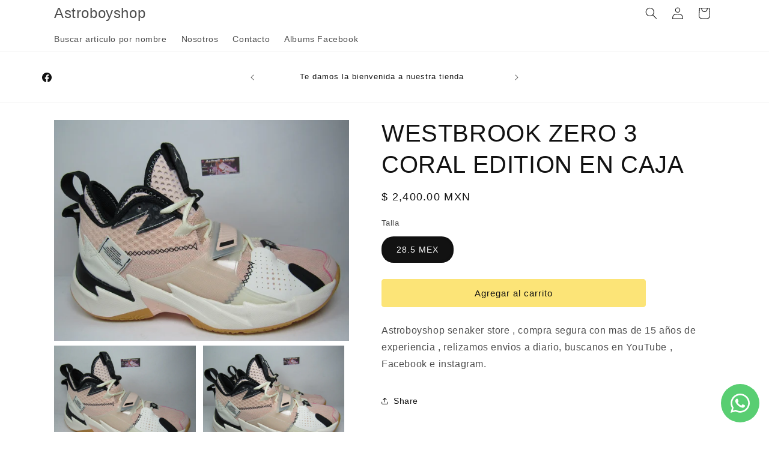

--- FILE ---
content_type: text/html; charset=utf-8
request_url: https://astroboy23.com/products/jordan-westbrook-zero-3-coral-edition-en-caja
body_size: 24158
content:
<!doctype html>
<html class="js" lang="es">
  <head>
    <meta charset="utf-8">
    <meta http-equiv="X-UA-Compatible" content="IE=edge">
    <meta name="viewport" content="width=device-width,initial-scale=1">
    <meta name="theme-color" content="">
    <link rel="canonical" href="https://astroboy23.com/products/jordan-westbrook-zero-3-coral-edition-en-caja"><link rel="icon" type="image/png" href="//astroboy23.com/cdn/shop/files/astro_gorra_9c5b035d-e76d-4788-9834-15925fab5f0d.png?crop=center&height=32&v=1763641963&width=32"><title>
      WESTBROOK ZERO 3 CORAL EDITION EN CAJA
 &ndash; Astroboyshop</title>

    
      <meta name="description" content="Astroboyshop senaker store , compra segura con mas de 15 años de experiencia , relizamos envios a diario, buscanos en YouTube , Facebook e instagram.">
    

    

<meta property="og:site_name" content="Astroboyshop">
<meta property="og:url" content="https://astroboy23.com/products/jordan-westbrook-zero-3-coral-edition-en-caja">
<meta property="og:title" content="WESTBROOK ZERO 3 CORAL EDITION EN CAJA">
<meta property="og:type" content="product">
<meta property="og:description" content="Astroboyshop senaker store , compra segura con mas de 15 años de experiencia , relizamos envios a diario, buscanos en YouTube , Facebook e instagram."><meta property="og:image" content="http://astroboy23.com/cdn/shop/products/IMG_2631_2b176ffa-cd37-400c-846f-18f51b0af1a0.jpg?v=1621852050">
  <meta property="og:image:secure_url" content="https://astroboy23.com/cdn/shop/products/IMG_2631_2b176ffa-cd37-400c-846f-18f51b0af1a0.jpg?v=1621852050">
  <meta property="og:image:width" content="1024">
  <meta property="og:image:height" content="768"><meta property="og:price:amount" content="2,400.00">
  <meta property="og:price:currency" content="MXN"><meta name="twitter:card" content="summary_large_image">
<meta name="twitter:title" content="WESTBROOK ZERO 3 CORAL EDITION EN CAJA">
<meta name="twitter:description" content="Astroboyshop senaker store , compra segura con mas de 15 años de experiencia , relizamos envios a diario, buscanos en YouTube , Facebook e instagram.">


    <script src="//astroboy23.com/cdn/shop/t/15/assets/constants.js?v=132983761750457495441743680086" defer="defer"></script>
    <script src="//astroboy23.com/cdn/shop/t/15/assets/pubsub.js?v=25310214064522200911743680087" defer="defer"></script>
    <script src="//astroboy23.com/cdn/shop/t/15/assets/global.js?v=184345515105158409801743680086" defer="defer"></script>
    <script src="//astroboy23.com/cdn/shop/t/15/assets/details-disclosure.js?v=13653116266235556501743680086" defer="defer"></script>
    <script src="//astroboy23.com/cdn/shop/t/15/assets/details-modal.js?v=25581673532751508451743680086" defer="defer"></script>
    <script src="//astroboy23.com/cdn/shop/t/15/assets/search-form.js?v=133129549252120666541743680087" defer="defer"></script><script src="//astroboy23.com/cdn/shop/t/15/assets/animations.js?v=88693664871331136111743680085" defer="defer"></script><script>window.performance && window.performance.mark && window.performance.mark('shopify.content_for_header.start');</script><meta id="shopify-digital-wallet" name="shopify-digital-wallet" content="/47325446304/digital_wallets/dialog">
<link rel="alternate" type="application/json+oembed" href="https://astroboy23.com/products/jordan-westbrook-zero-3-coral-edition-en-caja.oembed">
<script async="async" src="/checkouts/internal/preloads.js?locale=es-MX"></script>
<script id="shopify-features" type="application/json">{"accessToken":"acc5b9b49df80c8282cd64de1ffa57bd","betas":["rich-media-storefront-analytics"],"domain":"astroboy23.com","predictiveSearch":true,"shopId":47325446304,"locale":"es"}</script>
<script>var Shopify = Shopify || {};
Shopify.shop = "astroboyshop-store.myshopify.com";
Shopify.locale = "es";
Shopify.currency = {"active":"MXN","rate":"1.0"};
Shopify.country = "MX";
Shopify.theme = {"name":"Copia actualizada de Spotlight","id":166586286357,"schema_name":"Spotlight","schema_version":"15.3.0","theme_store_id":1891,"role":"main"};
Shopify.theme.handle = "null";
Shopify.theme.style = {"id":null,"handle":null};
Shopify.cdnHost = "astroboy23.com/cdn";
Shopify.routes = Shopify.routes || {};
Shopify.routes.root = "/";</script>
<script type="module">!function(o){(o.Shopify=o.Shopify||{}).modules=!0}(window);</script>
<script>!function(o){function n(){var o=[];function n(){o.push(Array.prototype.slice.apply(arguments))}return n.q=o,n}var t=o.Shopify=o.Shopify||{};t.loadFeatures=n(),t.autoloadFeatures=n()}(window);</script>
<script id="shop-js-analytics" type="application/json">{"pageType":"product"}</script>
<script defer="defer" async type="module" src="//astroboy23.com/cdn/shopifycloud/shop-js/modules/v2/client.init-shop-cart-sync_-aut3ZVe.es.esm.js"></script>
<script defer="defer" async type="module" src="//astroboy23.com/cdn/shopifycloud/shop-js/modules/v2/chunk.common_jR-HGkUL.esm.js"></script>
<script type="module">
  await import("//astroboy23.com/cdn/shopifycloud/shop-js/modules/v2/client.init-shop-cart-sync_-aut3ZVe.es.esm.js");
await import("//astroboy23.com/cdn/shopifycloud/shop-js/modules/v2/chunk.common_jR-HGkUL.esm.js");

  window.Shopify.SignInWithShop?.initShopCartSync?.({"fedCMEnabled":true,"windoidEnabled":true});

</script>
<script>(function() {
  var isLoaded = false;
  function asyncLoad() {
    if (isLoaded) return;
    isLoaded = true;
    var urls = ["https:\/\/cdn.xopify.com\/assets\/js\/xo-gallery-slider.js?shop=astroboyshop-store.myshopify.com","https:\/\/cdn.shopify.com\/s\/files\/1\/0473\/2544\/6304\/t\/5\/assets\/globo.swatch.init.js?shop=astroboyshop-store.myshopify.com","https:\/\/cdn.hextom.com\/js\/freeshippingbar.js?shop=astroboyshop-store.myshopify.com"];
    for (var i = 0; i < urls.length; i++) {
      var s = document.createElement('script');
      s.type = 'text/javascript';
      s.async = true;
      s.src = urls[i];
      var x = document.getElementsByTagName('script')[0];
      x.parentNode.insertBefore(s, x);
    }
  };
  if(window.attachEvent) {
    window.attachEvent('onload', asyncLoad);
  } else {
    window.addEventListener('load', asyncLoad, false);
  }
})();</script>
<script id="__st">var __st={"a":47325446304,"offset":-21600,"reqid":"485373d3-de87-4645-86d2-35ddf6de2ad5-1769017499","pageurl":"astroboy23.com\/products\/jordan-westbrook-zero-3-coral-edition-en-caja","u":"426879ea9cef","p":"product","rtyp":"product","rid":6733814759609};</script>
<script>window.ShopifyPaypalV4VisibilityTracking = true;</script>
<script id="captcha-bootstrap">!function(){'use strict';const t='contact',e='account',n='new_comment',o=[[t,t],['blogs',n],['comments',n],[t,'customer']],c=[[e,'customer_login'],[e,'guest_login'],[e,'recover_customer_password'],[e,'create_customer']],r=t=>t.map((([t,e])=>`form[action*='/${t}']:not([data-nocaptcha='true']) input[name='form_type'][value='${e}']`)).join(','),a=t=>()=>t?[...document.querySelectorAll(t)].map((t=>t.form)):[];function s(){const t=[...o],e=r(t);return a(e)}const i='password',u='form_key',d=['recaptcha-v3-token','g-recaptcha-response','h-captcha-response',i],f=()=>{try{return window.sessionStorage}catch{return}},m='__shopify_v',_=t=>t.elements[u];function p(t,e,n=!1){try{const o=window.sessionStorage,c=JSON.parse(o.getItem(e)),{data:r}=function(t){const{data:e,action:n}=t;return t[m]||n?{data:e,action:n}:{data:t,action:n}}(c);for(const[e,n]of Object.entries(r))t.elements[e]&&(t.elements[e].value=n);n&&o.removeItem(e)}catch(o){console.error('form repopulation failed',{error:o})}}const l='form_type',E='cptcha';function T(t){t.dataset[E]=!0}const w=window,h=w.document,L='Shopify',v='ce_forms',y='captcha';let A=!1;((t,e)=>{const n=(g='f06e6c50-85a8-45c8-87d0-21a2b65856fe',I='https://cdn.shopify.com/shopifycloud/storefront-forms-hcaptcha/ce_storefront_forms_captcha_hcaptcha.v1.5.2.iife.js',D={infoText:'Protegido por hCaptcha',privacyText:'Privacidad',termsText:'Términos'},(t,e,n)=>{const o=w[L][v],c=o.bindForm;if(c)return c(t,g,e,D).then(n);var r;o.q.push([[t,g,e,D],n]),r=I,A||(h.body.append(Object.assign(h.createElement('script'),{id:'captcha-provider',async:!0,src:r})),A=!0)});var g,I,D;w[L]=w[L]||{},w[L][v]=w[L][v]||{},w[L][v].q=[],w[L][y]=w[L][y]||{},w[L][y].protect=function(t,e){n(t,void 0,e),T(t)},Object.freeze(w[L][y]),function(t,e,n,w,h,L){const[v,y,A,g]=function(t,e,n){const i=e?o:[],u=t?c:[],d=[...i,...u],f=r(d),m=r(i),_=r(d.filter((([t,e])=>n.includes(e))));return[a(f),a(m),a(_),s()]}(w,h,L),I=t=>{const e=t.target;return e instanceof HTMLFormElement?e:e&&e.form},D=t=>v().includes(t);t.addEventListener('submit',(t=>{const e=I(t);if(!e)return;const n=D(e)&&!e.dataset.hcaptchaBound&&!e.dataset.recaptchaBound,o=_(e),c=g().includes(e)&&(!o||!o.value);(n||c)&&t.preventDefault(),c&&!n&&(function(t){try{if(!f())return;!function(t){const e=f();if(!e)return;const n=_(t);if(!n)return;const o=n.value;o&&e.removeItem(o)}(t);const e=Array.from(Array(32),(()=>Math.random().toString(36)[2])).join('');!function(t,e){_(t)||t.append(Object.assign(document.createElement('input'),{type:'hidden',name:u})),t.elements[u].value=e}(t,e),function(t,e){const n=f();if(!n)return;const o=[...t.querySelectorAll(`input[type='${i}']`)].map((({name:t})=>t)),c=[...d,...o],r={};for(const[a,s]of new FormData(t).entries())c.includes(a)||(r[a]=s);n.setItem(e,JSON.stringify({[m]:1,action:t.action,data:r}))}(t,e)}catch(e){console.error('failed to persist form',e)}}(e),e.submit())}));const S=(t,e)=>{t&&!t.dataset[E]&&(n(t,e.some((e=>e===t))),T(t))};for(const o of['focusin','change'])t.addEventListener(o,(t=>{const e=I(t);D(e)&&S(e,y())}));const B=e.get('form_key'),M=e.get(l),P=B&&M;t.addEventListener('DOMContentLoaded',(()=>{const t=y();if(P)for(const e of t)e.elements[l].value===M&&p(e,B);[...new Set([...A(),...v().filter((t=>'true'===t.dataset.shopifyCaptcha))])].forEach((e=>S(e,t)))}))}(h,new URLSearchParams(w.location.search),n,t,e,['guest_login'])})(!0,!0)}();</script>
<script integrity="sha256-4kQ18oKyAcykRKYeNunJcIwy7WH5gtpwJnB7kiuLZ1E=" data-source-attribution="shopify.loadfeatures" defer="defer" src="//astroboy23.com/cdn/shopifycloud/storefront/assets/storefront/load_feature-a0a9edcb.js" crossorigin="anonymous"></script>
<script data-source-attribution="shopify.dynamic_checkout.dynamic.init">var Shopify=Shopify||{};Shopify.PaymentButton=Shopify.PaymentButton||{isStorefrontPortableWallets:!0,init:function(){window.Shopify.PaymentButton.init=function(){};var t=document.createElement("script");t.src="https://astroboy23.com/cdn/shopifycloud/portable-wallets/latest/portable-wallets.es.js",t.type="module",document.head.appendChild(t)}};
</script>
<script data-source-attribution="shopify.dynamic_checkout.buyer_consent">
  function portableWalletsHideBuyerConsent(e){var t=document.getElementById("shopify-buyer-consent"),n=document.getElementById("shopify-subscription-policy-button");t&&n&&(t.classList.add("hidden"),t.setAttribute("aria-hidden","true"),n.removeEventListener("click",e))}function portableWalletsShowBuyerConsent(e){var t=document.getElementById("shopify-buyer-consent"),n=document.getElementById("shopify-subscription-policy-button");t&&n&&(t.classList.remove("hidden"),t.removeAttribute("aria-hidden"),n.addEventListener("click",e))}window.Shopify?.PaymentButton&&(window.Shopify.PaymentButton.hideBuyerConsent=portableWalletsHideBuyerConsent,window.Shopify.PaymentButton.showBuyerConsent=portableWalletsShowBuyerConsent);
</script>
<script data-source-attribution="shopify.dynamic_checkout.cart.bootstrap">document.addEventListener("DOMContentLoaded",(function(){function t(){return document.querySelector("shopify-accelerated-checkout-cart, shopify-accelerated-checkout")}if(t())Shopify.PaymentButton.init();else{new MutationObserver((function(e,n){t()&&(Shopify.PaymentButton.init(),n.disconnect())})).observe(document.body,{childList:!0,subtree:!0})}}));
</script>
<script id="sections-script" data-sections="header" defer="defer" src="//astroboy23.com/cdn/shop/t/15/compiled_assets/scripts.js?v=2804"></script>
<script>window.performance && window.performance.mark && window.performance.mark('shopify.content_for_header.end');</script>


    <style data-shopify>
      
      
      
      
      

      
        :root,
        .color-scheme-1 {
          --color-background: 255,255,255;
        
          --gradient-background: #ffffff;
        

        

        --color-foreground: 18,18,18;
        --color-background-contrast: 191,191,191;
        --color-shadow: 18,18,18;
        --color-button: 252,228,119;
        --color-button-text: 18,18,18;
        --color-secondary-button: 255,255,255;
        --color-secondary-button-text: 18,18,18;
        --color-link: 18,18,18;
        --color-badge-foreground: 18,18,18;
        --color-badge-background: 255,255,255;
        --color-badge-border: 18,18,18;
        --payment-terms-background-color: rgb(255 255 255);
      }
      
        
        .color-scheme-2 {
          --color-background: 243,243,243;
        
          --gradient-background: #f3f3f3;
        

        

        --color-foreground: 18,18,18;
        --color-background-contrast: 179,179,179;
        --color-shadow: 18,18,18;
        --color-button: 18,18,18;
        --color-button-text: 243,243,243;
        --color-secondary-button: 243,243,243;
        --color-secondary-button-text: 18,18,18;
        --color-link: 18,18,18;
        --color-badge-foreground: 18,18,18;
        --color-badge-background: 243,243,243;
        --color-badge-border: 18,18,18;
        --payment-terms-background-color: rgb(243 243 243);
      }
      
        
        .color-scheme-3 {
          --color-background: 36,40,51;
        
          --gradient-background: #242833;
        

        

        --color-foreground: 255,255,255;
        --color-background-contrast: 47,52,66;
        --color-shadow: 18,18,18;
        --color-button: 255,255,255;
        --color-button-text: 18,18,18;
        --color-secondary-button: 36,40,51;
        --color-secondary-button-text: 255,255,255;
        --color-link: 255,255,255;
        --color-badge-foreground: 255,255,255;
        --color-badge-background: 36,40,51;
        --color-badge-border: 255,255,255;
        --payment-terms-background-color: rgb(36 40 51);
      }
      
        
        .color-scheme-4 {
          --color-background: 18,18,18;
        
          --gradient-background: #121212;
        

        

        --color-foreground: 255,255,255;
        --color-background-contrast: 146,146,146;
        --color-shadow: 18,18,18;
        --color-button: 255,255,255;
        --color-button-text: 18,18,18;
        --color-secondary-button: 18,18,18;
        --color-secondary-button-text: 255,255,255;
        --color-link: 255,255,255;
        --color-badge-foreground: 255,255,255;
        --color-badge-background: 18,18,18;
        --color-badge-border: 255,255,255;
        --payment-terms-background-color: rgb(18 18 18);
      }
      
        
        .color-scheme-5 {
          --color-background: 185,0,0;
        
          --gradient-background: #b90000;
        

        

        --color-foreground: 255,255,255;
        --color-background-contrast: 211,0,0;
        --color-shadow: 18,18,18;
        --color-button: 255,255,255;
        --color-button-text: 185,0,0;
        --color-secondary-button: 185,0,0;
        --color-secondary-button-text: 255,255,255;
        --color-link: 255,255,255;
        --color-badge-foreground: 255,255,255;
        --color-badge-background: 185,0,0;
        --color-badge-border: 255,255,255;
        --payment-terms-background-color: rgb(185 0 0);
      }
      

      body, .color-scheme-1, .color-scheme-2, .color-scheme-3, .color-scheme-4, .color-scheme-5 {
        color: rgba(var(--color-foreground), 0.75);
        background-color: rgb(var(--color-background));
      }

      :root {
        --font-body-family: Helvetica, Arial, sans-serif;
        --font-body-style: normal;
        --font-body-weight: 400;
        --font-body-weight-bold: 700;

        --font-heading-family: Helvetica, Arial, sans-serif;
        --font-heading-style: normal;
        --font-heading-weight: 400;

        --font-body-scale: 1.0;
        --font-heading-scale: 1.0;

        --media-padding: px;
        --media-border-opacity: 0.0;
        --media-border-width: 4px;
        --media-radius: 4px;
        --media-shadow-opacity: 0.0;
        --media-shadow-horizontal-offset: 0px;
        --media-shadow-vertical-offset: 4px;
        --media-shadow-blur-radius: 5px;
        --media-shadow-visible: 0;

        --page-width: 120rem;
        --page-width-margin: 0rem;

        --product-card-image-padding: 0.0rem;
        --product-card-corner-radius: 1.6rem;
        --product-card-text-alignment: left;
        --product-card-border-width: 0.0rem;
        --product-card-border-opacity: 0.1;
        --product-card-shadow-opacity: 0.0;
        --product-card-shadow-visible: 0;
        --product-card-shadow-horizontal-offset: 0.0rem;
        --product-card-shadow-vertical-offset: 0.4rem;
        --product-card-shadow-blur-radius: 0.5rem;

        --collection-card-image-padding: 0.0rem;
        --collection-card-corner-radius: 1.6rem;
        --collection-card-text-alignment: left;
        --collection-card-border-width: 0.0rem;
        --collection-card-border-opacity: 0.1;
        --collection-card-shadow-opacity: 0.0;
        --collection-card-shadow-visible: 0;
        --collection-card-shadow-horizontal-offset: 0.0rem;
        --collection-card-shadow-vertical-offset: 0.0rem;
        --collection-card-shadow-blur-radius: 0.5rem;

        --blog-card-image-padding: 0.0rem;
        --blog-card-corner-radius: 1.6rem;
        --blog-card-text-alignment: left;
        --blog-card-border-width: 0.0rem;
        --blog-card-border-opacity: 0.1;
        --blog-card-shadow-opacity: 0.0;
        --blog-card-shadow-visible: 0;
        --blog-card-shadow-horizontal-offset: 0.0rem;
        --blog-card-shadow-vertical-offset: 0.4rem;
        --blog-card-shadow-blur-radius: 0.5rem;

        --badge-corner-radius: 0.4rem;

        --popup-border-width: 3px;
        --popup-border-opacity: 1.0;
        --popup-corner-radius: 4px;
        --popup-shadow-opacity: 0.0;
        --popup-shadow-horizontal-offset: 0px;
        --popup-shadow-vertical-offset: 4px;
        --popup-shadow-blur-radius: 5px;

        --drawer-border-width: 1px;
        --drawer-border-opacity: 0.1;
        --drawer-shadow-opacity: 0.0;
        --drawer-shadow-horizontal-offset: 0px;
        --drawer-shadow-vertical-offset: 4px;
        --drawer-shadow-blur-radius: 5px;

        --spacing-sections-desktop: 12px;
        --spacing-sections-mobile: 12px;

        --grid-desktop-vertical-spacing: 8px;
        --grid-desktop-horizontal-spacing: 8px;
        --grid-mobile-vertical-spacing: 4px;
        --grid-mobile-horizontal-spacing: 4px;

        --text-boxes-border-opacity: 0.1;
        --text-boxes-border-width: 5px;
        --text-boxes-radius: 0px;
        --text-boxes-shadow-opacity: 0.0;
        --text-boxes-shadow-visible: 0;
        --text-boxes-shadow-horizontal-offset: 0px;
        --text-boxes-shadow-vertical-offset: 4px;
        --text-boxes-shadow-blur-radius: 5px;

        --buttons-radius: 4px;
        --buttons-radius-outset: 5px;
        --buttons-border-width: 1px;
        --buttons-border-opacity: 1.0;
        --buttons-shadow-opacity: 0.0;
        --buttons-shadow-visible: 0;
        --buttons-shadow-horizontal-offset: 0px;
        --buttons-shadow-vertical-offset: 4px;
        --buttons-shadow-blur-radius: 5px;
        --buttons-border-offset: 0.3px;

        --inputs-radius: 4px;
        --inputs-border-width: 1px;
        --inputs-border-opacity: 1.0;
        --inputs-shadow-opacity: 0.0;
        --inputs-shadow-horizontal-offset: 0px;
        --inputs-margin-offset: 0px;
        --inputs-shadow-vertical-offset: 4px;
        --inputs-shadow-blur-radius: 5px;
        --inputs-radius-outset: 5px;

        --variant-pills-radius: 20px;
        --variant-pills-border-width: 5px;
        --variant-pills-border-opacity: 0.55;
        --variant-pills-shadow-opacity: 0.0;
        --variant-pills-shadow-horizontal-offset: 0px;
        --variant-pills-shadow-vertical-offset: 0px;
        --variant-pills-shadow-blur-radius: 5px;
      }

      *,
      *::before,
      *::after {
        box-sizing: inherit;
      }

      html {
        box-sizing: border-box;
        font-size: calc(var(--font-body-scale) * 62.5%);
        height: 100%;
      }

      body {
        display: grid;
        grid-template-rows: auto auto 1fr auto;
        grid-template-columns: 100%;
        min-height: 100%;
        margin: 0;
        font-size: 1.5rem;
        letter-spacing: 0.06rem;
        line-height: calc(1 + 0.8 / var(--font-body-scale));
        font-family: var(--font-body-family);
        font-style: var(--font-body-style);
        font-weight: var(--font-body-weight);
      }

      @media screen and (min-width: 750px) {
        body {
          font-size: 1.6rem;
        }
      }
    </style>

    <link href="//astroboy23.com/cdn/shop/t/15/assets/base.css?v=101032480464714752081767098517" rel="stylesheet" type="text/css" media="all" />
    <link rel="stylesheet" href="//astroboy23.com/cdn/shop/t/15/assets/component-cart-items.css?v=123238115697927560811743680085" media="print" onload="this.media='all'"><link
        rel="stylesheet"
        href="//astroboy23.com/cdn/shop/t/15/assets/component-predictive-search.css?v=118923337488134913561743680085"
        media="print"
        onload="this.media='all'"
      ><script>
      if (Shopify.designMode) {
        document.documentElement.classList.add('shopify-design-mode');
      }
    </script>
  <!-- BEGIN app block: shopify://apps/whatsapp-button/blocks/app-embed-block/96d80a63-e860-4262-a001-8b82ac4d00e6 --><script>
    (function() {
        function asyncLoad() {
            var url = 'https://whatsapp-button.eazeapps.io/api/buttonInstallation/scriptTag?shopId=59249&v=1767059198';
            var s = document.createElement('script');
            s.type = 'text/javascript';
            s.async = true;
            s.src = url;
            var x = document.getElementsByTagName('script')[0];
            x.parentNode.insertBefore(s, x);
        };
        if(window.attachEvent) {
            window.attachEvent('onload', asyncLoad);
        } else {
            window.addEventListener('load', asyncLoad, false);
        }
    })();
</script>

<!-- END app block --><link href="https://monorail-edge.shopifysvc.com" rel="dns-prefetch">
<script>(function(){if ("sendBeacon" in navigator && "performance" in window) {try {var session_token_from_headers = performance.getEntriesByType('navigation')[0].serverTiming.find(x => x.name == '_s').description;} catch {var session_token_from_headers = undefined;}var session_cookie_matches = document.cookie.match(/_shopify_s=([^;]*)/);var session_token_from_cookie = session_cookie_matches && session_cookie_matches.length === 2 ? session_cookie_matches[1] : "";var session_token = session_token_from_headers || session_token_from_cookie || "";function handle_abandonment_event(e) {var entries = performance.getEntries().filter(function(entry) {return /monorail-edge.shopifysvc.com/.test(entry.name);});if (!window.abandonment_tracked && entries.length === 0) {window.abandonment_tracked = true;var currentMs = Date.now();var navigation_start = performance.timing.navigationStart;var payload = {shop_id: 47325446304,url: window.location.href,navigation_start,duration: currentMs - navigation_start,session_token,page_type: "product"};window.navigator.sendBeacon("https://monorail-edge.shopifysvc.com/v1/produce", JSON.stringify({schema_id: "online_store_buyer_site_abandonment/1.1",payload: payload,metadata: {event_created_at_ms: currentMs,event_sent_at_ms: currentMs}}));}}window.addEventListener('pagehide', handle_abandonment_event);}}());</script>
<script id="web-pixels-manager-setup">(function e(e,d,r,n,o){if(void 0===o&&(o={}),!Boolean(null===(a=null===(i=window.Shopify)||void 0===i?void 0:i.analytics)||void 0===a?void 0:a.replayQueue)){var i,a;window.Shopify=window.Shopify||{};var t=window.Shopify;t.analytics=t.analytics||{};var s=t.analytics;s.replayQueue=[],s.publish=function(e,d,r){return s.replayQueue.push([e,d,r]),!0};try{self.performance.mark("wpm:start")}catch(e){}var l=function(){var e={modern:/Edge?\/(1{2}[4-9]|1[2-9]\d|[2-9]\d{2}|\d{4,})\.\d+(\.\d+|)|Firefox\/(1{2}[4-9]|1[2-9]\d|[2-9]\d{2}|\d{4,})\.\d+(\.\d+|)|Chrom(ium|e)\/(9{2}|\d{3,})\.\d+(\.\d+|)|(Maci|X1{2}).+ Version\/(15\.\d+|(1[6-9]|[2-9]\d|\d{3,})\.\d+)([,.]\d+|)( \(\w+\)|)( Mobile\/\w+|) Safari\/|Chrome.+OPR\/(9{2}|\d{3,})\.\d+\.\d+|(CPU[ +]OS|iPhone[ +]OS|CPU[ +]iPhone|CPU IPhone OS|CPU iPad OS)[ +]+(15[._]\d+|(1[6-9]|[2-9]\d|\d{3,})[._]\d+)([._]\d+|)|Android:?[ /-](13[3-9]|1[4-9]\d|[2-9]\d{2}|\d{4,})(\.\d+|)(\.\d+|)|Android.+Firefox\/(13[5-9]|1[4-9]\d|[2-9]\d{2}|\d{4,})\.\d+(\.\d+|)|Android.+Chrom(ium|e)\/(13[3-9]|1[4-9]\d|[2-9]\d{2}|\d{4,})\.\d+(\.\d+|)|SamsungBrowser\/([2-9]\d|\d{3,})\.\d+/,legacy:/Edge?\/(1[6-9]|[2-9]\d|\d{3,})\.\d+(\.\d+|)|Firefox\/(5[4-9]|[6-9]\d|\d{3,})\.\d+(\.\d+|)|Chrom(ium|e)\/(5[1-9]|[6-9]\d|\d{3,})\.\d+(\.\d+|)([\d.]+$|.*Safari\/(?![\d.]+ Edge\/[\d.]+$))|(Maci|X1{2}).+ Version\/(10\.\d+|(1[1-9]|[2-9]\d|\d{3,})\.\d+)([,.]\d+|)( \(\w+\)|)( Mobile\/\w+|) Safari\/|Chrome.+OPR\/(3[89]|[4-9]\d|\d{3,})\.\d+\.\d+|(CPU[ +]OS|iPhone[ +]OS|CPU[ +]iPhone|CPU IPhone OS|CPU iPad OS)[ +]+(10[._]\d+|(1[1-9]|[2-9]\d|\d{3,})[._]\d+)([._]\d+|)|Android:?[ /-](13[3-9]|1[4-9]\d|[2-9]\d{2}|\d{4,})(\.\d+|)(\.\d+|)|Mobile Safari.+OPR\/([89]\d|\d{3,})\.\d+\.\d+|Android.+Firefox\/(13[5-9]|1[4-9]\d|[2-9]\d{2}|\d{4,})\.\d+(\.\d+|)|Android.+Chrom(ium|e)\/(13[3-9]|1[4-9]\d|[2-9]\d{2}|\d{4,})\.\d+(\.\d+|)|Android.+(UC? ?Browser|UCWEB|U3)[ /]?(15\.([5-9]|\d{2,})|(1[6-9]|[2-9]\d|\d{3,})\.\d+)\.\d+|SamsungBrowser\/(5\.\d+|([6-9]|\d{2,})\.\d+)|Android.+MQ{2}Browser\/(14(\.(9|\d{2,})|)|(1[5-9]|[2-9]\d|\d{3,})(\.\d+|))(\.\d+|)|K[Aa][Ii]OS\/(3\.\d+|([4-9]|\d{2,})\.\d+)(\.\d+|)/},d=e.modern,r=e.legacy,n=navigator.userAgent;return n.match(d)?"modern":n.match(r)?"legacy":"unknown"}(),u="modern"===l?"modern":"legacy",c=(null!=n?n:{modern:"",legacy:""})[u],f=function(e){return[e.baseUrl,"/wpm","/b",e.hashVersion,"modern"===e.buildTarget?"m":"l",".js"].join("")}({baseUrl:d,hashVersion:r,buildTarget:u}),m=function(e){var d=e.version,r=e.bundleTarget,n=e.surface,o=e.pageUrl,i=e.monorailEndpoint;return{emit:function(e){var a=e.status,t=e.errorMsg,s=(new Date).getTime(),l=JSON.stringify({metadata:{event_sent_at_ms:s},events:[{schema_id:"web_pixels_manager_load/3.1",payload:{version:d,bundle_target:r,page_url:o,status:a,surface:n,error_msg:t},metadata:{event_created_at_ms:s}}]});if(!i)return console&&console.warn&&console.warn("[Web Pixels Manager] No Monorail endpoint provided, skipping logging."),!1;try{return self.navigator.sendBeacon.bind(self.navigator)(i,l)}catch(e){}var u=new XMLHttpRequest;try{return u.open("POST",i,!0),u.setRequestHeader("Content-Type","text/plain"),u.send(l),!0}catch(e){return console&&console.warn&&console.warn("[Web Pixels Manager] Got an unhandled error while logging to Monorail."),!1}}}}({version:r,bundleTarget:l,surface:e.surface,pageUrl:self.location.href,monorailEndpoint:e.monorailEndpoint});try{o.browserTarget=l,function(e){var d=e.src,r=e.async,n=void 0===r||r,o=e.onload,i=e.onerror,a=e.sri,t=e.scriptDataAttributes,s=void 0===t?{}:t,l=document.createElement("script"),u=document.querySelector("head"),c=document.querySelector("body");if(l.async=n,l.src=d,a&&(l.integrity=a,l.crossOrigin="anonymous"),s)for(var f in s)if(Object.prototype.hasOwnProperty.call(s,f))try{l.dataset[f]=s[f]}catch(e){}if(o&&l.addEventListener("load",o),i&&l.addEventListener("error",i),u)u.appendChild(l);else{if(!c)throw new Error("Did not find a head or body element to append the script");c.appendChild(l)}}({src:f,async:!0,onload:function(){if(!function(){var e,d;return Boolean(null===(d=null===(e=window.Shopify)||void 0===e?void 0:e.analytics)||void 0===d?void 0:d.initialized)}()){var d=window.webPixelsManager.init(e)||void 0;if(d){var r=window.Shopify.analytics;r.replayQueue.forEach((function(e){var r=e[0],n=e[1],o=e[2];d.publishCustomEvent(r,n,o)})),r.replayQueue=[],r.publish=d.publishCustomEvent,r.visitor=d.visitor,r.initialized=!0}}},onerror:function(){return m.emit({status:"failed",errorMsg:"".concat(f," has failed to load")})},sri:function(e){var d=/^sha384-[A-Za-z0-9+/=]+$/;return"string"==typeof e&&d.test(e)}(c)?c:"",scriptDataAttributes:o}),m.emit({status:"loading"})}catch(e){m.emit({status:"failed",errorMsg:(null==e?void 0:e.message)||"Unknown error"})}}})({shopId: 47325446304,storefrontBaseUrl: "https://astroboy23.com",extensionsBaseUrl: "https://extensions.shopifycdn.com/cdn/shopifycloud/web-pixels-manager",monorailEndpoint: "https://monorail-edge.shopifysvc.com/unstable/produce_batch",surface: "storefront-renderer",enabledBetaFlags: ["2dca8a86"],webPixelsConfigList: [{"id":"229212437","configuration":"{\"pixel_id\":\"186824139648361\",\"pixel_type\":\"facebook_pixel\",\"metaapp_system_user_token\":\"-\"}","eventPayloadVersion":"v1","runtimeContext":"OPEN","scriptVersion":"ca16bc87fe92b6042fbaa3acc2fbdaa6","type":"APP","apiClientId":2329312,"privacyPurposes":["ANALYTICS","MARKETING","SALE_OF_DATA"],"dataSharingAdjustments":{"protectedCustomerApprovalScopes":["read_customer_address","read_customer_email","read_customer_name","read_customer_personal_data","read_customer_phone"]}},{"id":"shopify-app-pixel","configuration":"{}","eventPayloadVersion":"v1","runtimeContext":"STRICT","scriptVersion":"0450","apiClientId":"shopify-pixel","type":"APP","privacyPurposes":["ANALYTICS","MARKETING"]},{"id":"shopify-custom-pixel","eventPayloadVersion":"v1","runtimeContext":"LAX","scriptVersion":"0450","apiClientId":"shopify-pixel","type":"CUSTOM","privacyPurposes":["ANALYTICS","MARKETING"]}],isMerchantRequest: false,initData: {"shop":{"name":"Astroboyshop","paymentSettings":{"currencyCode":"MXN"},"myshopifyDomain":"astroboyshop-store.myshopify.com","countryCode":"MX","storefrontUrl":"https:\/\/astroboy23.com"},"customer":null,"cart":null,"checkout":null,"productVariants":[{"price":{"amount":2400.0,"currencyCode":"MXN"},"product":{"title":"WESTBROOK ZERO 3 CORAL EDITION EN CAJA","vendor":"JORDAN","id":"6733814759609","untranslatedTitle":"WESTBROOK ZERO 3 CORAL EDITION EN CAJA","url":"\/products\/jordan-westbrook-zero-3-coral-edition-en-caja","type":"JORDAN"},"id":"40083990118585","image":{"src":"\/\/astroboy23.com\/cdn\/shop\/products\/IMG_2631_2b176ffa-cd37-400c-846f-18f51b0af1a0.jpg?v=1621852050"},"sku":"CD3003-600","title":"28.5 MEX","untranslatedTitle":"28.5 MEX"}],"purchasingCompany":null},},"https://astroboy23.com/cdn","fcfee988w5aeb613cpc8e4bc33m6693e112",{"modern":"","legacy":""},{"shopId":"47325446304","storefrontBaseUrl":"https:\/\/astroboy23.com","extensionBaseUrl":"https:\/\/extensions.shopifycdn.com\/cdn\/shopifycloud\/web-pixels-manager","surface":"storefront-renderer","enabledBetaFlags":"[\"2dca8a86\"]","isMerchantRequest":"false","hashVersion":"fcfee988w5aeb613cpc8e4bc33m6693e112","publish":"custom","events":"[[\"page_viewed\",{}],[\"product_viewed\",{\"productVariant\":{\"price\":{\"amount\":2400.0,\"currencyCode\":\"MXN\"},\"product\":{\"title\":\"WESTBROOK ZERO 3 CORAL EDITION EN CAJA\",\"vendor\":\"JORDAN\",\"id\":\"6733814759609\",\"untranslatedTitle\":\"WESTBROOK ZERO 3 CORAL EDITION EN CAJA\",\"url\":\"\/products\/jordan-westbrook-zero-3-coral-edition-en-caja\",\"type\":\"JORDAN\"},\"id\":\"40083990118585\",\"image\":{\"src\":\"\/\/astroboy23.com\/cdn\/shop\/products\/IMG_2631_2b176ffa-cd37-400c-846f-18f51b0af1a0.jpg?v=1621852050\"},\"sku\":\"CD3003-600\",\"title\":\"28.5 MEX\",\"untranslatedTitle\":\"28.5 MEX\"}}]]"});</script><script>
  window.ShopifyAnalytics = window.ShopifyAnalytics || {};
  window.ShopifyAnalytics.meta = window.ShopifyAnalytics.meta || {};
  window.ShopifyAnalytics.meta.currency = 'MXN';
  var meta = {"product":{"id":6733814759609,"gid":"gid:\/\/shopify\/Product\/6733814759609","vendor":"JORDAN","type":"JORDAN","handle":"jordan-westbrook-zero-3-coral-edition-en-caja","variants":[{"id":40083990118585,"price":240000,"name":"WESTBROOK ZERO 3 CORAL EDITION EN CAJA - 28.5 MEX","public_title":"28.5 MEX","sku":"CD3003-600"}],"remote":false},"page":{"pageType":"product","resourceType":"product","resourceId":6733814759609,"requestId":"485373d3-de87-4645-86d2-35ddf6de2ad5-1769017499"}};
  for (var attr in meta) {
    window.ShopifyAnalytics.meta[attr] = meta[attr];
  }
</script>
<script class="analytics">
  (function () {
    var customDocumentWrite = function(content) {
      var jquery = null;

      if (window.jQuery) {
        jquery = window.jQuery;
      } else if (window.Checkout && window.Checkout.$) {
        jquery = window.Checkout.$;
      }

      if (jquery) {
        jquery('body').append(content);
      }
    };

    var hasLoggedConversion = function(token) {
      if (token) {
        return document.cookie.indexOf('loggedConversion=' + token) !== -1;
      }
      return false;
    }

    var setCookieIfConversion = function(token) {
      if (token) {
        var twoMonthsFromNow = new Date(Date.now());
        twoMonthsFromNow.setMonth(twoMonthsFromNow.getMonth() + 2);

        document.cookie = 'loggedConversion=' + token + '; expires=' + twoMonthsFromNow;
      }
    }

    var trekkie = window.ShopifyAnalytics.lib = window.trekkie = window.trekkie || [];
    if (trekkie.integrations) {
      return;
    }
    trekkie.methods = [
      'identify',
      'page',
      'ready',
      'track',
      'trackForm',
      'trackLink'
    ];
    trekkie.factory = function(method) {
      return function() {
        var args = Array.prototype.slice.call(arguments);
        args.unshift(method);
        trekkie.push(args);
        return trekkie;
      };
    };
    for (var i = 0; i < trekkie.methods.length; i++) {
      var key = trekkie.methods[i];
      trekkie[key] = trekkie.factory(key);
    }
    trekkie.load = function(config) {
      trekkie.config = config || {};
      trekkie.config.initialDocumentCookie = document.cookie;
      var first = document.getElementsByTagName('script')[0];
      var script = document.createElement('script');
      script.type = 'text/javascript';
      script.onerror = function(e) {
        var scriptFallback = document.createElement('script');
        scriptFallback.type = 'text/javascript';
        scriptFallback.onerror = function(error) {
                var Monorail = {
      produce: function produce(monorailDomain, schemaId, payload) {
        var currentMs = new Date().getTime();
        var event = {
          schema_id: schemaId,
          payload: payload,
          metadata: {
            event_created_at_ms: currentMs,
            event_sent_at_ms: currentMs
          }
        };
        return Monorail.sendRequest("https://" + monorailDomain + "/v1/produce", JSON.stringify(event));
      },
      sendRequest: function sendRequest(endpointUrl, payload) {
        // Try the sendBeacon API
        if (window && window.navigator && typeof window.navigator.sendBeacon === 'function' && typeof window.Blob === 'function' && !Monorail.isIos12()) {
          var blobData = new window.Blob([payload], {
            type: 'text/plain'
          });

          if (window.navigator.sendBeacon(endpointUrl, blobData)) {
            return true;
          } // sendBeacon was not successful

        } // XHR beacon

        var xhr = new XMLHttpRequest();

        try {
          xhr.open('POST', endpointUrl);
          xhr.setRequestHeader('Content-Type', 'text/plain');
          xhr.send(payload);
        } catch (e) {
          console.log(e);
        }

        return false;
      },
      isIos12: function isIos12() {
        return window.navigator.userAgent.lastIndexOf('iPhone; CPU iPhone OS 12_') !== -1 || window.navigator.userAgent.lastIndexOf('iPad; CPU OS 12_') !== -1;
      }
    };
    Monorail.produce('monorail-edge.shopifysvc.com',
      'trekkie_storefront_load_errors/1.1',
      {shop_id: 47325446304,
      theme_id: 166586286357,
      app_name: "storefront",
      context_url: window.location.href,
      source_url: "//astroboy23.com/cdn/s/trekkie.storefront.cd680fe47e6c39ca5d5df5f0a32d569bc48c0f27.min.js"});

        };
        scriptFallback.async = true;
        scriptFallback.src = '//astroboy23.com/cdn/s/trekkie.storefront.cd680fe47e6c39ca5d5df5f0a32d569bc48c0f27.min.js';
        first.parentNode.insertBefore(scriptFallback, first);
      };
      script.async = true;
      script.src = '//astroboy23.com/cdn/s/trekkie.storefront.cd680fe47e6c39ca5d5df5f0a32d569bc48c0f27.min.js';
      first.parentNode.insertBefore(script, first);
    };
    trekkie.load(
      {"Trekkie":{"appName":"storefront","development":false,"defaultAttributes":{"shopId":47325446304,"isMerchantRequest":null,"themeId":166586286357,"themeCityHash":"7974893225794343101","contentLanguage":"es","currency":"MXN","eventMetadataId":"271e0580-7378-4313-9894-5d53d48c9c60"},"isServerSideCookieWritingEnabled":true,"monorailRegion":"shop_domain","enabledBetaFlags":["65f19447"]},"Session Attribution":{},"S2S":{"facebookCapiEnabled":false,"source":"trekkie-storefront-renderer","apiClientId":580111}}
    );

    var loaded = false;
    trekkie.ready(function() {
      if (loaded) return;
      loaded = true;

      window.ShopifyAnalytics.lib = window.trekkie;

      var originalDocumentWrite = document.write;
      document.write = customDocumentWrite;
      try { window.ShopifyAnalytics.merchantGoogleAnalytics.call(this); } catch(error) {};
      document.write = originalDocumentWrite;

      window.ShopifyAnalytics.lib.page(null,{"pageType":"product","resourceType":"product","resourceId":6733814759609,"requestId":"485373d3-de87-4645-86d2-35ddf6de2ad5-1769017499","shopifyEmitted":true});

      var match = window.location.pathname.match(/checkouts\/(.+)\/(thank_you|post_purchase)/)
      var token = match? match[1]: undefined;
      if (!hasLoggedConversion(token)) {
        setCookieIfConversion(token);
        window.ShopifyAnalytics.lib.track("Viewed Product",{"currency":"MXN","variantId":40083990118585,"productId":6733814759609,"productGid":"gid:\/\/shopify\/Product\/6733814759609","name":"WESTBROOK ZERO 3 CORAL EDITION EN CAJA - 28.5 MEX","price":"2400.00","sku":"CD3003-600","brand":"JORDAN","variant":"28.5 MEX","category":"JORDAN","nonInteraction":true,"remote":false},undefined,undefined,{"shopifyEmitted":true});
      window.ShopifyAnalytics.lib.track("monorail:\/\/trekkie_storefront_viewed_product\/1.1",{"currency":"MXN","variantId":40083990118585,"productId":6733814759609,"productGid":"gid:\/\/shopify\/Product\/6733814759609","name":"WESTBROOK ZERO 3 CORAL EDITION EN CAJA - 28.5 MEX","price":"2400.00","sku":"CD3003-600","brand":"JORDAN","variant":"28.5 MEX","category":"JORDAN","nonInteraction":true,"remote":false,"referer":"https:\/\/astroboy23.com\/products\/jordan-westbrook-zero-3-coral-edition-en-caja"});
      }
    });


        var eventsListenerScript = document.createElement('script');
        eventsListenerScript.async = true;
        eventsListenerScript.src = "//astroboy23.com/cdn/shopifycloud/storefront/assets/shop_events_listener-3da45d37.js";
        document.getElementsByTagName('head')[0].appendChild(eventsListenerScript);

})();</script>
<script
  defer
  src="https://astroboy23.com/cdn/shopifycloud/perf-kit/shopify-perf-kit-3.0.4.min.js"
  data-application="storefront-renderer"
  data-shop-id="47325446304"
  data-render-region="gcp-us-central1"
  data-page-type="product"
  data-theme-instance-id="166586286357"
  data-theme-name="Spotlight"
  data-theme-version="15.3.0"
  data-monorail-region="shop_domain"
  data-resource-timing-sampling-rate="10"
  data-shs="true"
  data-shs-beacon="true"
  data-shs-export-with-fetch="true"
  data-shs-logs-sample-rate="1"
  data-shs-beacon-endpoint="https://astroboy23.com/api/collect"
></script>
</head>

  <body class="gradient animate--hover-3d-lift">
    <a class="skip-to-content-link button visually-hidden" href="#MainContent">
      Ir directamente al contenido
    </a><!-- BEGIN sections: header-group -->
<div id="shopify-section-sections--22375646494997__header" class="shopify-section shopify-section-group-header-group section-header"><link rel="stylesheet" href="//astroboy23.com/cdn/shop/t/15/assets/component-list-menu.css?v=151968516119678728991743680085" media="print" onload="this.media='all'">
<link rel="stylesheet" href="//astroboy23.com/cdn/shop/t/15/assets/component-search.css?v=165164710990765432851743680085" media="print" onload="this.media='all'">
<link rel="stylesheet" href="//astroboy23.com/cdn/shop/t/15/assets/component-menu-drawer.css?v=147478906057189667651743680085" media="print" onload="this.media='all'">
<link rel="stylesheet" href="//astroboy23.com/cdn/shop/t/15/assets/component-cart-notification.css?v=54116361853792938221743680085" media="print" onload="this.media='all'"><link rel="stylesheet" href="//astroboy23.com/cdn/shop/t/15/assets/component-price.css?v=70172745017360139101743680085" media="print" onload="this.media='all'"><link rel="stylesheet" href="//astroboy23.com/cdn/shop/t/15/assets/component-mega-menu.css?v=10110889665867715061743680085" media="print" onload="this.media='all'"><style>
  header-drawer {
    justify-self: start;
    margin-left: -1.2rem;
  }@media screen and (min-width: 990px) {
      header-drawer {
        display: none;
      }
    }.menu-drawer-container {
    display: flex;
  }

  .list-menu {
    list-style: none;
    padding: 0;
    margin: 0;
  }

  .list-menu--inline {
    display: inline-flex;
    flex-wrap: wrap;
  }

  summary.list-menu__item {
    padding-right: 2.7rem;
  }

  .list-menu__item {
    display: flex;
    align-items: center;
    line-height: calc(1 + 0.3 / var(--font-body-scale));
  }

  .list-menu__item--link {
    text-decoration: none;
    padding-bottom: 1rem;
    padding-top: 1rem;
    line-height: calc(1 + 0.8 / var(--font-body-scale));
  }

  @media screen and (min-width: 750px) {
    .list-menu__item--link {
      padding-bottom: 0.5rem;
      padding-top: 0.5rem;
    }
  }
</style><style data-shopify>.header {
    padding: 0px 3rem 0px 3rem;
  }

  .section-header {
    position: sticky; /* This is for fixing a Safari z-index issue. PR #2147 */
    margin-bottom: 0px;
  }

  @media screen and (min-width: 750px) {
    .section-header {
      margin-bottom: 0px;
    }
  }

  @media screen and (min-width: 990px) {
    .header {
      padding-top: 0px;
      padding-bottom: 0px;
    }
  }</style><script src="//astroboy23.com/cdn/shop/t/15/assets/cart-notification.js?v=133508293167896966491743680085" defer="defer"></script>

<sticky-header data-sticky-type="always" class="header-wrapper color-scheme-1 gradient header-wrapper--border-bottom"><header class="header header--top-left header--mobile-left page-width header--has-menu header--has-social header--has-account">

<header-drawer data-breakpoint="tablet">
  <details id="Details-menu-drawer-container" class="menu-drawer-container">
    <summary
      class="header__icon header__icon--menu header__icon--summary link focus-inset"
      aria-label="Menú"
    >
      <span><svg xmlns="http://www.w3.org/2000/svg" fill="none" class="icon icon-hamburger" viewBox="0 0 18 16"><path fill="currentColor" d="M1 .5a.5.5 0 1 0 0 1h15.71a.5.5 0 0 0 0-1zM.5 8a.5.5 0 0 1 .5-.5h15.71a.5.5 0 0 1 0 1H1A.5.5 0 0 1 .5 8m0 7a.5.5 0 0 1 .5-.5h15.71a.5.5 0 0 1 0 1H1a.5.5 0 0 1-.5-.5"/></svg>
<svg xmlns="http://www.w3.org/2000/svg" fill="none" class="icon icon-close" viewBox="0 0 18 17"><path fill="currentColor" d="M.865 15.978a.5.5 0 0 0 .707.707l7.433-7.431 7.579 7.282a.501.501 0 0 0 .846-.37.5.5 0 0 0-.153-.351L9.712 8.546l7.417-7.416a.5.5 0 1 0-.707-.708L8.991 7.853 1.413.573a.5.5 0 1 0-.693.72l7.563 7.268z"/></svg>
</span>
    </summary>
    <div id="menu-drawer" class="gradient menu-drawer motion-reduce color-scheme-1">
      <div class="menu-drawer__inner-container">
        <div class="menu-drawer__navigation-container">
          <nav class="menu-drawer__navigation">
            <ul class="menu-drawer__menu has-submenu list-menu" role="list"><li><a
                      id="HeaderDrawer-buscar-articulo-por-nombre"
                      href="/search"
                      class="menu-drawer__menu-item list-menu__item link link--text focus-inset"
                      
                    >
                      Buscar articulo por nombre
                    </a></li><li><a
                      id="HeaderDrawer-nosotros"
                      href="/pages/nosotros"
                      class="menu-drawer__menu-item list-menu__item link link--text focus-inset"
                      
                    >
                      Nosotros
                    </a></li><li><a
                      id="HeaderDrawer-contacto"
                      href="/pages/contacto"
                      class="menu-drawer__menu-item list-menu__item link link--text focus-inset"
                      
                    >
                      Contacto
                    </a></li><li><a
                      id="HeaderDrawer-albums-facebook"
                      href="/pages/catalogo-facebook-linksalbums-facebook"
                      class="menu-drawer__menu-item list-menu__item link link--text focus-inset"
                      
                    >
                      Albums Facebook
                    </a></li></ul>
          </nav>
          <div class="menu-drawer__utility-links"><a
                href="/account/login"
                class="menu-drawer__account link focus-inset h5 medium-hide large-up-hide"
                rel="nofollow"
              ><account-icon><span class="svg-wrapper"><svg xmlns="http://www.w3.org/2000/svg" fill="none" class="icon icon-account" viewBox="0 0 18 19"><path fill="currentColor" fill-rule="evenodd" d="M6 4.5a3 3 0 1 1 6 0 3 3 0 0 1-6 0m3-4a4 4 0 1 0 0 8 4 4 0 0 0 0-8m5.58 12.15c1.12.82 1.83 2.24 1.91 4.85H1.51c.08-2.6.79-4.03 1.9-4.85C4.66 11.75 6.5 11.5 9 11.5s4.35.26 5.58 1.15M9 10.5c-2.5 0-4.65.24-6.17 1.35C1.27 12.98.5 14.93.5 18v.5h17V18c0-3.07-.77-5.02-2.33-6.15-1.52-1.1-3.67-1.35-6.17-1.35" clip-rule="evenodd"/></svg>
</span></account-icon>Iniciar sesión</a><div class="menu-drawer__localization header-localization">
</div><ul class="list list-social list-unstyled" role="list"><li class="list-social__item">
                  <a href="https://www.facebook.com/ASTROBOYSHOPSNEAKERS" class="list-social__link link">
                    <span class="svg-wrapper"><svg class="icon icon-facebook" viewBox="0 0 20 20"><path fill="currentColor" d="M18 10.049C18 5.603 14.419 2 10 2s-8 3.603-8 8.049C2 14.067 4.925 17.396 8.75 18v-5.624H6.719v-2.328h2.03V8.275c0-2.017 1.195-3.132 3.023-3.132.874 0 1.79.158 1.79.158v1.98h-1.009c-.994 0-1.303.621-1.303 1.258v1.51h2.219l-.355 2.326H11.25V18c3.825-.604 6.75-3.933 6.75-7.951"/></svg>
</span>
                    <span class="visually-hidden">Facebook</span>
                  </a>
                </li></ul>
          </div>
        </div>
      </div>
    </div>
  </details>
</header-drawer>
<a href="/" class="header__heading-link link link--text focus-inset"><span class="h2">Astroboyshop</span></a>

<nav class="header__inline-menu">
  <ul class="list-menu list-menu--inline" role="list"><li><a
            id="HeaderMenu-buscar-articulo-por-nombre"
            href="/search"
            class="header__menu-item list-menu__item link link--text focus-inset"
            
          >
            <span
            >Buscar articulo por nombre</span>
          </a></li><li><a
            id="HeaderMenu-nosotros"
            href="/pages/nosotros"
            class="header__menu-item list-menu__item link link--text focus-inset"
            
          >
            <span
            >Nosotros</span>
          </a></li><li><a
            id="HeaderMenu-contacto"
            href="/pages/contacto"
            class="header__menu-item list-menu__item link link--text focus-inset"
            
          >
            <span
            >Contacto</span>
          </a></li><li><a
            id="HeaderMenu-albums-facebook"
            href="/pages/catalogo-facebook-linksalbums-facebook"
            class="header__menu-item list-menu__item link link--text focus-inset"
            
          >
            <span
            >Albums Facebook</span>
          </a></li></ul>
</nav>

<div class="header__icons">
      <div class="desktop-localization-wrapper">
</div>
      

<details-modal class="header__search">
  <details>
    <summary
      class="header__icon header__icon--search header__icon--summary link focus-inset modal__toggle"
      aria-haspopup="dialog"
      aria-label="Búsqueda"
    >
      <span>
        <span class="svg-wrapper"><svg fill="none" class="icon icon-search" viewBox="0 0 18 19"><path fill="currentColor" fill-rule="evenodd" d="M11.03 11.68A5.784 5.784 0 1 1 2.85 3.5a5.784 5.784 0 0 1 8.18 8.18m.26 1.12a6.78 6.78 0 1 1 .72-.7l5.4 5.4a.5.5 0 1 1-.71.7z" clip-rule="evenodd"/></svg>
</span>
        <span class="svg-wrapper header__icon-close"><svg xmlns="http://www.w3.org/2000/svg" fill="none" class="icon icon-close" viewBox="0 0 18 17"><path fill="currentColor" d="M.865 15.978a.5.5 0 0 0 .707.707l7.433-7.431 7.579 7.282a.501.501 0 0 0 .846-.37.5.5 0 0 0-.153-.351L9.712 8.546l7.417-7.416a.5.5 0 1 0-.707-.708L8.991 7.853 1.413.573a.5.5 0 1 0-.693.72l7.563 7.268z"/></svg>
</span>
      </span>
    </summary>
    <div
      class="search-modal modal__content gradient"
      role="dialog"
      aria-modal="true"
      aria-label="Búsqueda"
    >
      <div class="modal-overlay"></div>
      <div
        class="search-modal__content search-modal__content-bottom"
        tabindex="-1"
      ><predictive-search class="search-modal__form" data-loading-text="Cargando..."><form action="/search" method="get" role="search" class="search search-modal__form">
          <div class="field">
            <input
              class="search__input field__input"
              id="Search-In-Modal"
              type="search"
              name="q"
              value=""
              placeholder="Búsqueda"role="combobox"
                aria-expanded="false"
                aria-owns="predictive-search-results"
                aria-controls="predictive-search-results"
                aria-haspopup="listbox"
                aria-autocomplete="list"
                autocorrect="off"
                autocomplete="off"
                autocapitalize="off"
                spellcheck="false">
            <label class="field__label" for="Search-In-Modal">Búsqueda</label>
            <input type="hidden" name="options[prefix]" value="last">
            <button
              type="reset"
              class="reset__button field__button hidden"
              aria-label="Borrar término de búsqueda"
            >
              <span class="svg-wrapper"><svg fill="none" stroke="currentColor" class="icon icon-close" viewBox="0 0 18 18"><circle cx="9" cy="9" r="8.5" stroke-opacity=".2"/><path stroke-linecap="round" stroke-linejoin="round" d="M11.83 11.83 6.172 6.17M6.229 11.885l5.544-5.77"/></svg>
</span>
            </button>
            <button class="search__button field__button" aria-label="Búsqueda">
              <span class="svg-wrapper"><svg fill="none" class="icon icon-search" viewBox="0 0 18 19"><path fill="currentColor" fill-rule="evenodd" d="M11.03 11.68A5.784 5.784 0 1 1 2.85 3.5a5.784 5.784 0 0 1 8.18 8.18m.26 1.12a6.78 6.78 0 1 1 .72-.7l5.4 5.4a.5.5 0 1 1-.71.7z" clip-rule="evenodd"/></svg>
</span>
            </button>
          </div><div class="predictive-search predictive-search--header" tabindex="-1" data-predictive-search>

<div class="predictive-search__loading-state">
  <svg xmlns="http://www.w3.org/2000/svg" class="spinner" viewBox="0 0 66 66"><circle stroke-width="6" cx="33" cy="33" r="30" fill="none" class="path"/></svg>

</div>
</div>

            <span class="predictive-search-status visually-hidden" role="status" aria-hidden="true"></span></form></predictive-search><button
          type="button"
          class="search-modal__close-button modal__close-button link link--text focus-inset"
          aria-label="Cerrar"
        >
          <span class="svg-wrapper"><svg xmlns="http://www.w3.org/2000/svg" fill="none" class="icon icon-close" viewBox="0 0 18 17"><path fill="currentColor" d="M.865 15.978a.5.5 0 0 0 .707.707l7.433-7.431 7.579 7.282a.501.501 0 0 0 .846-.37.5.5 0 0 0-.153-.351L9.712 8.546l7.417-7.416a.5.5 0 1 0-.707-.708L8.991 7.853 1.413.573a.5.5 0 1 0-.693.72l7.563 7.268z"/></svg>
</span>
        </button>
      </div>
    </div>
  </details>
</details-modal>

<a
          href="/account/login"
          class="header__icon header__icon--account link focus-inset small-hide"
          rel="nofollow"
        ><account-icon><span class="svg-wrapper"><svg xmlns="http://www.w3.org/2000/svg" fill="none" class="icon icon-account" viewBox="0 0 18 19"><path fill="currentColor" fill-rule="evenodd" d="M6 4.5a3 3 0 1 1 6 0 3 3 0 0 1-6 0m3-4a4 4 0 1 0 0 8 4 4 0 0 0 0-8m5.58 12.15c1.12.82 1.83 2.24 1.91 4.85H1.51c.08-2.6.79-4.03 1.9-4.85C4.66 11.75 6.5 11.5 9 11.5s4.35.26 5.58 1.15M9 10.5c-2.5 0-4.65.24-6.17 1.35C1.27 12.98.5 14.93.5 18v.5h17V18c0-3.07-.77-5.02-2.33-6.15-1.52-1.1-3.67-1.35-6.17-1.35" clip-rule="evenodd"/></svg>
</span></account-icon><span class="visually-hidden">Iniciar sesión</span>
        </a><a href="/cart" class="header__icon header__icon--cart link focus-inset" id="cart-icon-bubble">
          
            <span class="svg-wrapper"><svg xmlns="http://www.w3.org/2000/svg" fill="none" class="icon icon-cart-empty" viewBox="0 0 40 40"><path fill="currentColor" fill-rule="evenodd" d="M15.75 11.8h-3.16l-.77 11.6a5 5 0 0 0 4.99 5.34h7.38a5 5 0 0 0 4.99-5.33L28.4 11.8zm0 1h-2.22l-.71 10.67a4 4 0 0 0 3.99 4.27h7.38a4 4 0 0 0 4-4.27l-.72-10.67h-2.22v.63a4.75 4.75 0 1 1-9.5 0zm8.5 0h-7.5v.63a3.75 3.75 0 1 0 7.5 0z"/></svg>
</span>
          
        <span class="visually-hidden">Carrito</span></a>
    </div>
  </header>
</sticky-header>

<cart-notification>
  <div class="cart-notification-wrapper page-width">
    <div
      id="cart-notification"
      class="cart-notification focus-inset color-scheme-1 gradient"
      aria-modal="true"
      aria-label="Artículo agregado a tu carrito"
      role="dialog"
      tabindex="-1"
    >
      <div class="cart-notification__header">
        <h2 class="cart-notification__heading caption-large text-body"><svg xmlns="http://www.w3.org/2000/svg" fill="none" class="icon icon-checkmark" viewBox="0 0 12 9"><path fill="currentColor" fill-rule="evenodd" d="M11.35.643a.5.5 0 0 1 .006.707l-6.77 6.886a.5.5 0 0 1-.719-.006L.638 4.845a.5.5 0 1 1 .724-.69l2.872 3.011 6.41-6.517a.5.5 0 0 1 .707-.006z" clip-rule="evenodd"/></svg>
Artículo agregado a tu carrito
        </h2>
        <button
          type="button"
          class="cart-notification__close modal__close-button link link--text focus-inset"
          aria-label="Cerrar"
        >
          <span class="svg-wrapper"><svg xmlns="http://www.w3.org/2000/svg" fill="none" class="icon icon-close" viewBox="0 0 18 17"><path fill="currentColor" d="M.865 15.978a.5.5 0 0 0 .707.707l7.433-7.431 7.579 7.282a.501.501 0 0 0 .846-.37.5.5 0 0 0-.153-.351L9.712 8.546l7.417-7.416a.5.5 0 1 0-.707-.708L8.991 7.853 1.413.573a.5.5 0 1 0-.693.72l7.563 7.268z"/></svg>
</span>
        </button>
      </div>
      <div id="cart-notification-product" class="cart-notification-product"></div>
      <div class="cart-notification__links">
        <a
          href="/cart"
          id="cart-notification-button"
          class="button button--secondary button--full-width"
        >Ver carrito</a>
        <form action="/cart" method="post" id="cart-notification-form">
          <button class="button button--primary button--full-width" name="checkout">
            Pagar pedido
          </button>
        </form>
        <button type="button" class="link button-label">Seguir comprando</button>
      </div>
    </div>
  </div>
</cart-notification>
<style data-shopify>
  .cart-notification {
    display: none;
  }
</style>


<script type="application/ld+json">
  {
    "@context": "http://schema.org",
    "@type": "Organization",
    "name": "Astroboyshop",
    
    "sameAs": [
      "",
      "https:\/\/www.facebook.com\/ASTROBOYSHOPSNEAKERS",
      "",
      "",
      "",
      "",
      "",
      "",
      ""
    ],
    "url": "https:\/\/astroboy23.com"
  }
</script>
</div><div id="shopify-section-sections--22375646494997__announcement_bar_dHrTLc" class="shopify-section shopify-section-group-header-group announcement-bar-section"><link href="//astroboy23.com/cdn/shop/t/15/assets/component-slideshow.css?v=17933591812325749411743680086" rel="stylesheet" type="text/css" media="all" />
<link href="//astroboy23.com/cdn/shop/t/15/assets/component-slider.css?v=14039311878856620671743680086" rel="stylesheet" type="text/css" media="all" />

  <link href="//astroboy23.com/cdn/shop/t/15/assets/component-list-social.css?v=35792976012981934991743680085" rel="stylesheet" type="text/css" media="all" />


<div
  class="utility-bar color-scheme-1 gradient utility-bar--bottom-border"
>
  <div class="page-width utility-bar__grid utility-bar__grid--3-col">

<ul class="list-unstyled list-social" role="list"><li class="list-social__item">
      <a href="https://www.facebook.com/ASTROBOYSHOPSNEAKERS" class="link list-social__link">
        <span class="svg-wrapper"><svg class="icon icon-facebook" viewBox="0 0 20 20"><path fill="currentColor" d="M18 10.049C18 5.603 14.419 2 10 2s-8 3.603-8 8.049C2 14.067 4.925 17.396 8.75 18v-5.624H6.719v-2.328h2.03V8.275c0-2.017 1.195-3.132 3.023-3.132.874 0 1.79.158 1.79.158v1.98h-1.009c-.994 0-1.303.621-1.303 1.258v1.51h2.219l-.355 2.326H11.25V18c3.825-.604 6.75-3.933 6.75-7.951"/></svg>
</span>
        <span class="visually-hidden">Facebook</span>
      </a>
    </li></ul>
<slideshow-component
        class="announcement-bar"
        role="region"
        aria-roledescription="Carrusel"
        aria-label="Barra de anuncios"
      >
        <div class="announcement-bar-slider slider-buttons">
          <button
            type="button"
            class="slider-button slider-button--prev"
            name="previous"
            aria-label="Anuncio anterior"
            aria-controls="Slider-sections--22375646494997__announcement_bar_dHrTLc"
          >
            <span class="svg-wrapper"><svg class="icon icon-caret" viewBox="0 0 10 6"><path fill="currentColor" fill-rule="evenodd" d="M9.354.646a.5.5 0 0 0-.708 0L5 4.293 1.354.646a.5.5 0 0 0-.708.708l4 4a.5.5 0 0 0 .708 0l4-4a.5.5 0 0 0 0-.708" clip-rule="evenodd"/></svg>
</span>
          </button>
          <div
            class="grid grid--1-col slider slider--everywhere"
            id="Slider-sections--22375646494997__announcement_bar_dHrTLc"
            aria-live="polite"
            aria-atomic="true"
            data-autoplay="false"
            data-speed="4"
          ><div
                class="slideshow__slide slider__slide grid__item grid--1-col"
                id="Slide-sections--22375646494997__announcement_bar_dHrTLc-1"
                
                role="group"
                aria-roledescription="Anuncio"
                aria-label="1 de 5"
                tabindex="-1"
              >
                <div
                  class="announcement-bar__announcement"
                  role="region"
                  aria-label="Anuncio"
                ><p class="announcement-bar__message h5">
                      <span>Te damos la bienvenida a nuestra tienda</span></p></div>
              </div><div
                class="slideshow__slide slider__slide grid__item grid--1-col"
                id="Slide-sections--22375646494997__announcement_bar_dHrTLc-2"
                
                role="group"
                aria-roledescription="Anuncio"
                aria-label="2 de 5"
                tabindex="-1"
              >
                <div
                  class="announcement-bar__announcement"
                  role="region"
                  aria-label="Anuncio"
                ><p class="announcement-bar__message h5">
                      <span>Pagos por pay pa con tarjeta aceptadosl!!! (cargo regular)</span></p></div>
              </div><div
                class="slideshow__slide slider__slide grid__item grid--1-col"
                id="Slide-sections--22375646494997__announcement_bar_dHrTLc-3"
                
                role="group"
                aria-roledescription="Anuncio"
                aria-label="3 de 5"
                tabindex="-1"
              >
                <div
                  class="announcement-bar__announcement"
                  role="region"
                  aria-label="Anuncio"
                ><p class="announcement-bar__message h5">
                      <span>Tu envio sale en menos de 24 horas de confirmada tu compra o pago!!!</span></p></div>
              </div><div
                class="slideshow__slide slider__slide grid__item grid--1-col"
                id="Slide-sections--22375646494997__announcement_bar_dHrTLc-4"
                
                role="group"
                aria-roledescription="Anuncio"
                aria-label="4 de 5"
                tabindex="-1"
              >
                <div
                  class="announcement-bar__announcement"
                  role="region"
                  aria-label="Anuncio"
                ><p class="announcement-bar__message h5">
                      <span>Te damos la bienvenida a nuestra tienda</span></p></div>
              </div><div
                class="slideshow__slide slider__slide grid__item grid--1-col"
                id="Slide-sections--22375646494997__announcement_bar_dHrTLc-5"
                
                role="group"
                aria-roledescription="Anuncio"
                aria-label="5 de 5"
                tabindex="-1"
              >
                <div
                  class="announcement-bar__announcement"
                  role="region"
                  aria-label="Anuncio"
                ><p class="announcement-bar__message h5">
                      <span>PEDIDOS QUE SEAN DEPOSITO O TRANSFERENCIA DE MAS DE 2500 PESOS , EL ENVIO ES GRATIS... DEJAR MENSAJE POR WHATSAPP PARA PROCESAR EL PEDIDO.</span></p></div>
              </div></div>
          <button
            type="button"
            class="slider-button slider-button--next"
            name="next"
            aria-label="Anuncio siguiente"
            aria-controls="Slider-sections--22375646494997__announcement_bar_dHrTLc"
          >
            <span class="svg-wrapper"><svg class="icon icon-caret" viewBox="0 0 10 6"><path fill="currentColor" fill-rule="evenodd" d="M9.354.646a.5.5 0 0 0-.708 0L5 4.293 1.354.646a.5.5 0 0 0-.708.708l4 4a.5.5 0 0 0 .708 0l4-4a.5.5 0 0 0 0-.708" clip-rule="evenodd"/></svg>
</span>
          </button>
        </div>
      </slideshow-component><div class="localization-wrapper">
</div>
  </div>
</div>


</div>
<!-- END sections: header-group -->

    <main id="MainContent" class="content-for-layout focus-none" role="main" tabindex="-1">
      <section id="shopify-section-template--22375646167317__main" class="shopify-section section"><product-info
  id="MainProduct-template--22375646167317__main"
  class="section-template--22375646167317__main-padding gradient color-scheme-1"
  data-section="template--22375646167317__main"
  data-product-id="6733814759609"
  data-update-url="true"
  data-url="/products/jordan-westbrook-zero-3-coral-edition-en-caja"
  
>
  <link href="//astroboy23.com/cdn/shop/t/15/assets/section-main-product.css?v=161818056142182136911743680087" rel="stylesheet" type="text/css" media="all" />
  <link href="//astroboy23.com/cdn/shop/t/15/assets/component-accordion.css?v=7971072480289620591743680085" rel="stylesheet" type="text/css" media="all" />
  <link href="//astroboy23.com/cdn/shop/t/15/assets/component-price.css?v=70172745017360139101743680085" rel="stylesheet" type="text/css" media="all" />
  <link href="//astroboy23.com/cdn/shop/t/15/assets/component-slider.css?v=14039311878856620671743680086" rel="stylesheet" type="text/css" media="all" />
  <link href="//astroboy23.com/cdn/shop/t/15/assets/component-rating.css?v=179577762467860590411743680085" rel="stylesheet" type="text/css" media="all" />
  <link href="//astroboy23.com/cdn/shop/t/15/assets/component-deferred-media.css?v=14096082462203297471743680085" rel="stylesheet" type="text/css" media="all" />

  
    <link href="//astroboy23.com/cdn/shop/t/15/assets/component-product-variant-picker.css?v=101198305663325844211743680085" rel="stylesheet" type="text/css" media="all" />
    <link href="//astroboy23.com/cdn/shop/t/15/assets/component-swatch-input.css?v=61683592951238328641743680086" rel="stylesheet" type="text/css" media="all" />
    <link href="//astroboy23.com/cdn/shop/t/15/assets/component-swatch.css?v=6811383713633888781743680086" rel="stylesheet" type="text/css" media="all" />
  
<style data-shopify>.section-template--22375646167317__main-padding {
      padding-top: 18px;
      padding-bottom: 0px;
    }

    @media screen and (min-width: 750px) {
      .section-template--22375646167317__main-padding {
        padding-top: 24px;
        padding-bottom: 0px;
      }
    }</style><script src="//astroboy23.com/cdn/shop/t/15/assets/product-info.js?v=19485075357881213091743680087" defer="defer"></script>
  <script src="//astroboy23.com/cdn/shop/t/15/assets/product-form.js?v=16477139885528072191743680087" defer="defer"></script>

  <div class="page-width">
    <div class="product product--small product--left product--stacked product--mobile-show grid grid--1-col grid--2-col-tablet">
      <div class="grid__item product__media-wrapper">
        
<media-gallery
  id="MediaGallery-template--22375646167317__main"
  role="region"
  
  aria-label="Visor de la galería"
  data-desktop-layout="stacked"
>
  <div id="GalleryStatus-template--22375646167317__main" class="visually-hidden" role="status"></div>
  <slider-component id="GalleryViewer-template--22375646167317__main" class="slider-mobile-gutter">
    <a class="skip-to-content-link button visually-hidden quick-add-hidden" href="#ProductInfo-template--22375646167317__main">
      Ir directamente a la información del producto
    </a>
    <ul
      id="Slider-Gallery-template--22375646167317__main"
      class="product__media-list contains-media grid grid--peek list-unstyled slider slider--mobile"
      role="list"
    >
<li
            id="Slide-template--22375646167317__main-21281390002361"
            class="product__media-item grid__item slider__slide is-active scroll-trigger animate--fade-in"
            data-media-id="template--22375646167317__main-21281390002361"
          >

<div
  class="product-media-container media-type-image media-fit-contain global-media-settings gradient constrain-height"
  style="--ratio: 1.3333333333333333; --preview-ratio: 1.3333333333333333;"
>
  <modal-opener
    class="product__modal-opener product__modal-opener--image"
    data-modal="#ProductModal-template--22375646167317__main"
  >
    <span
      class="product__media-icon motion-reduce quick-add-hidden product__media-icon--none"
      aria-hidden="true"
    >
      
          <span class="svg-wrapper"><svg xmlns="http://www.w3.org/2000/svg" fill="none" class="icon icon-plus" viewBox="0 0 19 19"><path fill="currentColor" fill-rule="evenodd" d="M4.667 7.94a.5.5 0 0 1 .499-.501l5.534-.014a.5.5 0 1 1 .002 1l-5.534.014a.5.5 0 0 1-.5-.5" clip-rule="evenodd"/><path fill="currentColor" fill-rule="evenodd" d="M7.926 4.665a.5.5 0 0 1 .501.498l.014 5.534a.5.5 0 1 1-1 .003l-.014-5.534a.5.5 0 0 1 .499-.501" clip-rule="evenodd"/><path fill="currentColor" fill-rule="evenodd" d="M12.832 3.03a6.931 6.931 0 1 0-9.802 9.802 6.931 6.931 0 0 0 9.802-9.802M2.323 2.323a7.931 7.931 0 0 1 11.296 11.136l4.628 4.628a.5.5 0 0 1-.707.707l-4.662-4.662A7.932 7.932 0 0 1 2.323 2.323" clip-rule="evenodd"/></svg>
</span>
      
    </span>

<div class="loading__spinner hidden">
  <svg xmlns="http://www.w3.org/2000/svg" class="spinner" viewBox="0 0 66 66"><circle stroke-width="6" cx="33" cy="33" r="30" fill="none" class="path"/></svg>

</div>
<div class="product__media media media--transparent">
      <img src="//astroboy23.com/cdn/shop/products/IMG_2631_2b176ffa-cd37-400c-846f-18f51b0af1a0.jpg?v=1621852050&amp;width=1946" alt="" srcset="//astroboy23.com/cdn/shop/products/IMG_2631_2b176ffa-cd37-400c-846f-18f51b0af1a0.jpg?v=1621852050&amp;width=246 246w, //astroboy23.com/cdn/shop/products/IMG_2631_2b176ffa-cd37-400c-846f-18f51b0af1a0.jpg?v=1621852050&amp;width=493 493w, //astroboy23.com/cdn/shop/products/IMG_2631_2b176ffa-cd37-400c-846f-18f51b0af1a0.jpg?v=1621852050&amp;width=600 600w, //astroboy23.com/cdn/shop/products/IMG_2631_2b176ffa-cd37-400c-846f-18f51b0af1a0.jpg?v=1621852050&amp;width=713 713w, //astroboy23.com/cdn/shop/products/IMG_2631_2b176ffa-cd37-400c-846f-18f51b0af1a0.jpg?v=1621852050&amp;width=823 823w, //astroboy23.com/cdn/shop/products/IMG_2631_2b176ffa-cd37-400c-846f-18f51b0af1a0.jpg?v=1621852050&amp;width=990 990w, //astroboy23.com/cdn/shop/products/IMG_2631_2b176ffa-cd37-400c-846f-18f51b0af1a0.jpg?v=1621852050&amp;width=1100 1100w, //astroboy23.com/cdn/shop/products/IMG_2631_2b176ffa-cd37-400c-846f-18f51b0af1a0.jpg?v=1621852050&amp;width=1206 1206w, //astroboy23.com/cdn/shop/products/IMG_2631_2b176ffa-cd37-400c-846f-18f51b0af1a0.jpg?v=1621852050&amp;width=1346 1346w, //astroboy23.com/cdn/shop/products/IMG_2631_2b176ffa-cd37-400c-846f-18f51b0af1a0.jpg?v=1621852050&amp;width=1426 1426w, //astroboy23.com/cdn/shop/products/IMG_2631_2b176ffa-cd37-400c-846f-18f51b0af1a0.jpg?v=1621852050&amp;width=1646 1646w, //astroboy23.com/cdn/shop/products/IMG_2631_2b176ffa-cd37-400c-846f-18f51b0af1a0.jpg?v=1621852050&amp;width=1946 1946w" width="1946" height="1460" class="image-magnify-none" sizes="(min-width: 1200px) 495px, (min-width: 990px) calc(45.0vw - 10rem), (min-width: 750px) calc((100vw - 11.5rem) / 2), calc(100vw / 1 - 4rem)">
    </div>
    <button
      class="product__media-toggle quick-add-hidden product__media-zoom-none"
      type="button"
      aria-haspopup="dialog"
      data-media-id="21281390002361"
    >
      <span class="visually-hidden">
        Abrir elemento multimedia 1 en una ventana modal
      </span>
    </button>
  </modal-opener></div>

          </li>
<li
            id="Slide-template--22375646167317__main-21281390035129"
            class="product__media-item grid__item slider__slide scroll-trigger animate--fade-in"
            data-media-id="template--22375646167317__main-21281390035129"
          >

<div
  class="product-media-container media-type-image media-fit-contain global-media-settings gradient constrain-height"
  style="--ratio: 1.3333333333333333; --preview-ratio: 1.3333333333333333;"
>
  <modal-opener
    class="product__modal-opener product__modal-opener--image"
    data-modal="#ProductModal-template--22375646167317__main"
  >
    <span
      class="product__media-icon motion-reduce quick-add-hidden product__media-icon--none"
      aria-hidden="true"
    >
      
          <span class="svg-wrapper"><svg xmlns="http://www.w3.org/2000/svg" fill="none" class="icon icon-plus" viewBox="0 0 19 19"><path fill="currentColor" fill-rule="evenodd" d="M4.667 7.94a.5.5 0 0 1 .499-.501l5.534-.014a.5.5 0 1 1 .002 1l-5.534.014a.5.5 0 0 1-.5-.5" clip-rule="evenodd"/><path fill="currentColor" fill-rule="evenodd" d="M7.926 4.665a.5.5 0 0 1 .501.498l.014 5.534a.5.5 0 1 1-1 .003l-.014-5.534a.5.5 0 0 1 .499-.501" clip-rule="evenodd"/><path fill="currentColor" fill-rule="evenodd" d="M12.832 3.03a6.931 6.931 0 1 0-9.802 9.802 6.931 6.931 0 0 0 9.802-9.802M2.323 2.323a7.931 7.931 0 0 1 11.296 11.136l4.628 4.628a.5.5 0 0 1-.707.707l-4.662-4.662A7.932 7.932 0 0 1 2.323 2.323" clip-rule="evenodd"/></svg>
</span>
      
    </span>

<div class="loading__spinner hidden">
  <svg xmlns="http://www.w3.org/2000/svg" class="spinner" viewBox="0 0 66 66"><circle stroke-width="6" cx="33" cy="33" r="30" fill="none" class="path"/></svg>

</div>
<div class="product__media media media--transparent">
      <img src="//astroboy23.com/cdn/shop/products/IMG_2632.jpg?v=1621852050&amp;width=1946" alt="" srcset="//astroboy23.com/cdn/shop/products/IMG_2632.jpg?v=1621852050&amp;width=246 246w, //astroboy23.com/cdn/shop/products/IMG_2632.jpg?v=1621852050&amp;width=493 493w, //astroboy23.com/cdn/shop/products/IMG_2632.jpg?v=1621852050&amp;width=600 600w, //astroboy23.com/cdn/shop/products/IMG_2632.jpg?v=1621852050&amp;width=713 713w, //astroboy23.com/cdn/shop/products/IMG_2632.jpg?v=1621852050&amp;width=823 823w, //astroboy23.com/cdn/shop/products/IMG_2632.jpg?v=1621852050&amp;width=990 990w, //astroboy23.com/cdn/shop/products/IMG_2632.jpg?v=1621852050&amp;width=1100 1100w, //astroboy23.com/cdn/shop/products/IMG_2632.jpg?v=1621852050&amp;width=1206 1206w, //astroboy23.com/cdn/shop/products/IMG_2632.jpg?v=1621852050&amp;width=1346 1346w, //astroboy23.com/cdn/shop/products/IMG_2632.jpg?v=1621852050&amp;width=1426 1426w, //astroboy23.com/cdn/shop/products/IMG_2632.jpg?v=1621852050&amp;width=1646 1646w, //astroboy23.com/cdn/shop/products/IMG_2632.jpg?v=1621852050&amp;width=1946 1946w" width="1946" height="1460" loading="lazy" class="image-magnify-none" sizes="(min-width: 1200px) 495px, (min-width: 990px) calc(45.0vw - 10rem), (min-width: 750px) calc((100vw - 11.5rem) / 2), calc(100vw / 1 - 4rem)">
    </div>
    <button
      class="product__media-toggle quick-add-hidden product__media-zoom-none"
      type="button"
      aria-haspopup="dialog"
      data-media-id="21281390035129"
    >
      <span class="visually-hidden">
        Abrir elemento multimedia 2 en una ventana modal
      </span>
    </button>
  </modal-opener></div>

          </li>
<li
            id="Slide-template--22375646167317__main-21281390067897"
            class="product__media-item grid__item slider__slide scroll-trigger animate--fade-in"
            data-media-id="template--22375646167317__main-21281390067897"
          >

<div
  class="product-media-container media-type-image media-fit-contain global-media-settings gradient constrain-height"
  style="--ratio: 1.3333333333333333; --preview-ratio: 1.3333333333333333;"
>
  <modal-opener
    class="product__modal-opener product__modal-opener--image"
    data-modal="#ProductModal-template--22375646167317__main"
  >
    <span
      class="product__media-icon motion-reduce quick-add-hidden product__media-icon--none"
      aria-hidden="true"
    >
      
          <span class="svg-wrapper"><svg xmlns="http://www.w3.org/2000/svg" fill="none" class="icon icon-plus" viewBox="0 0 19 19"><path fill="currentColor" fill-rule="evenodd" d="M4.667 7.94a.5.5 0 0 1 .499-.501l5.534-.014a.5.5 0 1 1 .002 1l-5.534.014a.5.5 0 0 1-.5-.5" clip-rule="evenodd"/><path fill="currentColor" fill-rule="evenodd" d="M7.926 4.665a.5.5 0 0 1 .501.498l.014 5.534a.5.5 0 1 1-1 .003l-.014-5.534a.5.5 0 0 1 .499-.501" clip-rule="evenodd"/><path fill="currentColor" fill-rule="evenodd" d="M12.832 3.03a6.931 6.931 0 1 0-9.802 9.802 6.931 6.931 0 0 0 9.802-9.802M2.323 2.323a7.931 7.931 0 0 1 11.296 11.136l4.628 4.628a.5.5 0 0 1-.707.707l-4.662-4.662A7.932 7.932 0 0 1 2.323 2.323" clip-rule="evenodd"/></svg>
</span>
      
    </span>

<div class="loading__spinner hidden">
  <svg xmlns="http://www.w3.org/2000/svg" class="spinner" viewBox="0 0 66 66"><circle stroke-width="6" cx="33" cy="33" r="30" fill="none" class="path"/></svg>

</div>
<div class="product__media media media--transparent">
      <img src="//astroboy23.com/cdn/shop/products/IMG_2638.jpg?v=1621852051&amp;width=1946" alt="" srcset="//astroboy23.com/cdn/shop/products/IMG_2638.jpg?v=1621852051&amp;width=246 246w, //astroboy23.com/cdn/shop/products/IMG_2638.jpg?v=1621852051&amp;width=493 493w, //astroboy23.com/cdn/shop/products/IMG_2638.jpg?v=1621852051&amp;width=600 600w, //astroboy23.com/cdn/shop/products/IMG_2638.jpg?v=1621852051&amp;width=713 713w, //astroboy23.com/cdn/shop/products/IMG_2638.jpg?v=1621852051&amp;width=823 823w, //astroboy23.com/cdn/shop/products/IMG_2638.jpg?v=1621852051&amp;width=990 990w, //astroboy23.com/cdn/shop/products/IMG_2638.jpg?v=1621852051&amp;width=1100 1100w, //astroboy23.com/cdn/shop/products/IMG_2638.jpg?v=1621852051&amp;width=1206 1206w, //astroboy23.com/cdn/shop/products/IMG_2638.jpg?v=1621852051&amp;width=1346 1346w, //astroboy23.com/cdn/shop/products/IMG_2638.jpg?v=1621852051&amp;width=1426 1426w, //astroboy23.com/cdn/shop/products/IMG_2638.jpg?v=1621852051&amp;width=1646 1646w, //astroboy23.com/cdn/shop/products/IMG_2638.jpg?v=1621852051&amp;width=1946 1946w" width="1946" height="1460" loading="lazy" class="image-magnify-none" sizes="(min-width: 1200px) 495px, (min-width: 990px) calc(45.0vw - 10rem), (min-width: 750px) calc((100vw - 11.5rem) / 2), calc(100vw / 1 - 4rem)">
    </div>
    <button
      class="product__media-toggle quick-add-hidden product__media-zoom-none"
      type="button"
      aria-haspopup="dialog"
      data-media-id="21281390067897"
    >
      <span class="visually-hidden">
        Abrir elemento multimedia 3 en una ventana modal
      </span>
    </button>
  </modal-opener></div>

          </li>
<li
            id="Slide-template--22375646167317__main-21281390133433"
            class="product__media-item grid__item slider__slide scroll-trigger animate--fade-in"
            data-media-id="template--22375646167317__main-21281390133433"
          >

<div
  class="product-media-container media-type-image media-fit-contain global-media-settings gradient constrain-height"
  style="--ratio: 1.3333333333333333; --preview-ratio: 1.3333333333333333;"
>
  <modal-opener
    class="product__modal-opener product__modal-opener--image"
    data-modal="#ProductModal-template--22375646167317__main"
  >
    <span
      class="product__media-icon motion-reduce quick-add-hidden product__media-icon--none"
      aria-hidden="true"
    >
      
          <span class="svg-wrapper"><svg xmlns="http://www.w3.org/2000/svg" fill="none" class="icon icon-plus" viewBox="0 0 19 19"><path fill="currentColor" fill-rule="evenodd" d="M4.667 7.94a.5.5 0 0 1 .499-.501l5.534-.014a.5.5 0 1 1 .002 1l-5.534.014a.5.5 0 0 1-.5-.5" clip-rule="evenodd"/><path fill="currentColor" fill-rule="evenodd" d="M7.926 4.665a.5.5 0 0 1 .501.498l.014 5.534a.5.5 0 1 1-1 .003l-.014-5.534a.5.5 0 0 1 .499-.501" clip-rule="evenodd"/><path fill="currentColor" fill-rule="evenodd" d="M12.832 3.03a6.931 6.931 0 1 0-9.802 9.802 6.931 6.931 0 0 0 9.802-9.802M2.323 2.323a7.931 7.931 0 0 1 11.296 11.136l4.628 4.628a.5.5 0 0 1-.707.707l-4.662-4.662A7.932 7.932 0 0 1 2.323 2.323" clip-rule="evenodd"/></svg>
</span>
      
    </span>

<div class="loading__spinner hidden">
  <svg xmlns="http://www.w3.org/2000/svg" class="spinner" viewBox="0 0 66 66"><circle stroke-width="6" cx="33" cy="33" r="30" fill="none" class="path"/></svg>

</div>
<div class="product__media media media--transparent">
      <img src="//astroboy23.com/cdn/shop/products/IMG_2639_f558136f-28d3-4097-9265-7b773c2adb38.jpg?v=1621852051&amp;width=1946" alt="" srcset="//astroboy23.com/cdn/shop/products/IMG_2639_f558136f-28d3-4097-9265-7b773c2adb38.jpg?v=1621852051&amp;width=246 246w, //astroboy23.com/cdn/shop/products/IMG_2639_f558136f-28d3-4097-9265-7b773c2adb38.jpg?v=1621852051&amp;width=493 493w, //astroboy23.com/cdn/shop/products/IMG_2639_f558136f-28d3-4097-9265-7b773c2adb38.jpg?v=1621852051&amp;width=600 600w, //astroboy23.com/cdn/shop/products/IMG_2639_f558136f-28d3-4097-9265-7b773c2adb38.jpg?v=1621852051&amp;width=713 713w, //astroboy23.com/cdn/shop/products/IMG_2639_f558136f-28d3-4097-9265-7b773c2adb38.jpg?v=1621852051&amp;width=823 823w, //astroboy23.com/cdn/shop/products/IMG_2639_f558136f-28d3-4097-9265-7b773c2adb38.jpg?v=1621852051&amp;width=990 990w, //astroboy23.com/cdn/shop/products/IMG_2639_f558136f-28d3-4097-9265-7b773c2adb38.jpg?v=1621852051&amp;width=1100 1100w, //astroboy23.com/cdn/shop/products/IMG_2639_f558136f-28d3-4097-9265-7b773c2adb38.jpg?v=1621852051&amp;width=1206 1206w, //astroboy23.com/cdn/shop/products/IMG_2639_f558136f-28d3-4097-9265-7b773c2adb38.jpg?v=1621852051&amp;width=1346 1346w, //astroboy23.com/cdn/shop/products/IMG_2639_f558136f-28d3-4097-9265-7b773c2adb38.jpg?v=1621852051&amp;width=1426 1426w, //astroboy23.com/cdn/shop/products/IMG_2639_f558136f-28d3-4097-9265-7b773c2adb38.jpg?v=1621852051&amp;width=1646 1646w, //astroboy23.com/cdn/shop/products/IMG_2639_f558136f-28d3-4097-9265-7b773c2adb38.jpg?v=1621852051&amp;width=1946 1946w" width="1946" height="1460" loading="lazy" class="image-magnify-none" sizes="(min-width: 1200px) 495px, (min-width: 990px) calc(45.0vw - 10rem), (min-width: 750px) calc((100vw - 11.5rem) / 2), calc(100vw / 1 - 4rem)">
    </div>
    <button
      class="product__media-toggle quick-add-hidden product__media-zoom-none"
      type="button"
      aria-haspopup="dialog"
      data-media-id="21281390133433"
    >
      <span class="visually-hidden">
        Abrir elemento multimedia 4 en una ventana modal
      </span>
    </button>
  </modal-opener></div>

          </li>
<li
            id="Slide-template--22375646167317__main-21281390166201"
            class="product__media-item grid__item slider__slide scroll-trigger animate--fade-in"
            data-media-id="template--22375646167317__main-21281390166201"
          >

<div
  class="product-media-container media-type-image media-fit-contain global-media-settings gradient constrain-height"
  style="--ratio: 1.3333333333333333; --preview-ratio: 1.3333333333333333;"
>
  <modal-opener
    class="product__modal-opener product__modal-opener--image"
    data-modal="#ProductModal-template--22375646167317__main"
  >
    <span
      class="product__media-icon motion-reduce quick-add-hidden product__media-icon--none"
      aria-hidden="true"
    >
      
          <span class="svg-wrapper"><svg xmlns="http://www.w3.org/2000/svg" fill="none" class="icon icon-plus" viewBox="0 0 19 19"><path fill="currentColor" fill-rule="evenodd" d="M4.667 7.94a.5.5 0 0 1 .499-.501l5.534-.014a.5.5 0 1 1 .002 1l-5.534.014a.5.5 0 0 1-.5-.5" clip-rule="evenodd"/><path fill="currentColor" fill-rule="evenodd" d="M7.926 4.665a.5.5 0 0 1 .501.498l.014 5.534a.5.5 0 1 1-1 .003l-.014-5.534a.5.5 0 0 1 .499-.501" clip-rule="evenodd"/><path fill="currentColor" fill-rule="evenodd" d="M12.832 3.03a6.931 6.931 0 1 0-9.802 9.802 6.931 6.931 0 0 0 9.802-9.802M2.323 2.323a7.931 7.931 0 0 1 11.296 11.136l4.628 4.628a.5.5 0 0 1-.707.707l-4.662-4.662A7.932 7.932 0 0 1 2.323 2.323" clip-rule="evenodd"/></svg>
</span>
      
    </span>

<div class="loading__spinner hidden">
  <svg xmlns="http://www.w3.org/2000/svg" class="spinner" viewBox="0 0 66 66"><circle stroke-width="6" cx="33" cy="33" r="30" fill="none" class="path"/></svg>

</div>
<div class="product__media media media--transparent">
      <img src="//astroboy23.com/cdn/shop/products/IMG_2644_e2b04c47-eaf0-4426-9009-de2325f7aece.jpg?v=1621852051&amp;width=1946" alt="" srcset="//astroboy23.com/cdn/shop/products/IMG_2644_e2b04c47-eaf0-4426-9009-de2325f7aece.jpg?v=1621852051&amp;width=246 246w, //astroboy23.com/cdn/shop/products/IMG_2644_e2b04c47-eaf0-4426-9009-de2325f7aece.jpg?v=1621852051&amp;width=493 493w, //astroboy23.com/cdn/shop/products/IMG_2644_e2b04c47-eaf0-4426-9009-de2325f7aece.jpg?v=1621852051&amp;width=600 600w, //astroboy23.com/cdn/shop/products/IMG_2644_e2b04c47-eaf0-4426-9009-de2325f7aece.jpg?v=1621852051&amp;width=713 713w, //astroboy23.com/cdn/shop/products/IMG_2644_e2b04c47-eaf0-4426-9009-de2325f7aece.jpg?v=1621852051&amp;width=823 823w, //astroboy23.com/cdn/shop/products/IMG_2644_e2b04c47-eaf0-4426-9009-de2325f7aece.jpg?v=1621852051&amp;width=990 990w, //astroboy23.com/cdn/shop/products/IMG_2644_e2b04c47-eaf0-4426-9009-de2325f7aece.jpg?v=1621852051&amp;width=1100 1100w, //astroboy23.com/cdn/shop/products/IMG_2644_e2b04c47-eaf0-4426-9009-de2325f7aece.jpg?v=1621852051&amp;width=1206 1206w, //astroboy23.com/cdn/shop/products/IMG_2644_e2b04c47-eaf0-4426-9009-de2325f7aece.jpg?v=1621852051&amp;width=1346 1346w, //astroboy23.com/cdn/shop/products/IMG_2644_e2b04c47-eaf0-4426-9009-de2325f7aece.jpg?v=1621852051&amp;width=1426 1426w, //astroboy23.com/cdn/shop/products/IMG_2644_e2b04c47-eaf0-4426-9009-de2325f7aece.jpg?v=1621852051&amp;width=1646 1646w, //astroboy23.com/cdn/shop/products/IMG_2644_e2b04c47-eaf0-4426-9009-de2325f7aece.jpg?v=1621852051&amp;width=1946 1946w" width="1946" height="1460" loading="lazy" class="image-magnify-none" sizes="(min-width: 1200px) 495px, (min-width: 990px) calc(45.0vw - 10rem), (min-width: 750px) calc((100vw - 11.5rem) / 2), calc(100vw / 1 - 4rem)">
    </div>
    <button
      class="product__media-toggle quick-add-hidden product__media-zoom-none"
      type="button"
      aria-haspopup="dialog"
      data-media-id="21281390166201"
    >
      <span class="visually-hidden">
        Abrir elemento multimedia 5 en una ventana modal
      </span>
    </button>
  </modal-opener></div>

          </li>
<li
            id="Slide-template--22375646167317__main-21281390198969"
            class="product__media-item grid__item slider__slide scroll-trigger animate--fade-in"
            data-media-id="template--22375646167317__main-21281390198969"
          >

<div
  class="product-media-container media-type-image media-fit-contain global-media-settings gradient constrain-height"
  style="--ratio: 1.3333333333333333; --preview-ratio: 1.3333333333333333;"
>
  <modal-opener
    class="product__modal-opener product__modal-opener--image"
    data-modal="#ProductModal-template--22375646167317__main"
  >
    <span
      class="product__media-icon motion-reduce quick-add-hidden product__media-icon--none"
      aria-hidden="true"
    >
      
          <span class="svg-wrapper"><svg xmlns="http://www.w3.org/2000/svg" fill="none" class="icon icon-plus" viewBox="0 0 19 19"><path fill="currentColor" fill-rule="evenodd" d="M4.667 7.94a.5.5 0 0 1 .499-.501l5.534-.014a.5.5 0 1 1 .002 1l-5.534.014a.5.5 0 0 1-.5-.5" clip-rule="evenodd"/><path fill="currentColor" fill-rule="evenodd" d="M7.926 4.665a.5.5 0 0 1 .501.498l.014 5.534a.5.5 0 1 1-1 .003l-.014-5.534a.5.5 0 0 1 .499-.501" clip-rule="evenodd"/><path fill="currentColor" fill-rule="evenodd" d="M12.832 3.03a6.931 6.931 0 1 0-9.802 9.802 6.931 6.931 0 0 0 9.802-9.802M2.323 2.323a7.931 7.931 0 0 1 11.296 11.136l4.628 4.628a.5.5 0 0 1-.707.707l-4.662-4.662A7.932 7.932 0 0 1 2.323 2.323" clip-rule="evenodd"/></svg>
</span>
      
    </span>

<div class="loading__spinner hidden">
  <svg xmlns="http://www.w3.org/2000/svg" class="spinner" viewBox="0 0 66 66"><circle stroke-width="6" cx="33" cy="33" r="30" fill="none" class="path"/></svg>

</div>
<div class="product__media media media--transparent">
      <img src="//astroboy23.com/cdn/shop/products/IMG_0391.jpg?v=1621852051&amp;width=1946" alt="" srcset="//astroboy23.com/cdn/shop/products/IMG_0391.jpg?v=1621852051&amp;width=246 246w, //astroboy23.com/cdn/shop/products/IMG_0391.jpg?v=1621852051&amp;width=493 493w, //astroboy23.com/cdn/shop/products/IMG_0391.jpg?v=1621852051&amp;width=600 600w, //astroboy23.com/cdn/shop/products/IMG_0391.jpg?v=1621852051&amp;width=713 713w, //astroboy23.com/cdn/shop/products/IMG_0391.jpg?v=1621852051&amp;width=823 823w, //astroboy23.com/cdn/shop/products/IMG_0391.jpg?v=1621852051&amp;width=990 990w, //astroboy23.com/cdn/shop/products/IMG_0391.jpg?v=1621852051&amp;width=1100 1100w, //astroboy23.com/cdn/shop/products/IMG_0391.jpg?v=1621852051&amp;width=1206 1206w, //astroboy23.com/cdn/shop/products/IMG_0391.jpg?v=1621852051&amp;width=1346 1346w, //astroboy23.com/cdn/shop/products/IMG_0391.jpg?v=1621852051&amp;width=1426 1426w, //astroboy23.com/cdn/shop/products/IMG_0391.jpg?v=1621852051&amp;width=1646 1646w, //astroboy23.com/cdn/shop/products/IMG_0391.jpg?v=1621852051&amp;width=1946 1946w" width="1946" height="1460" loading="lazy" class="image-magnify-none" sizes="(min-width: 1200px) 495px, (min-width: 990px) calc(45.0vw - 10rem), (min-width: 750px) calc((100vw - 11.5rem) / 2), calc(100vw / 1 - 4rem)">
    </div>
    <button
      class="product__media-toggle quick-add-hidden product__media-zoom-none"
      type="button"
      aria-haspopup="dialog"
      data-media-id="21281390198969"
    >
      <span class="visually-hidden">
        Abrir elemento multimedia 6 en una ventana modal
      </span>
    </button>
  </modal-opener></div>

          </li>
<li
            id="Slide-template--22375646167317__main-21281390231737"
            class="product__media-item grid__item slider__slide scroll-trigger animate--fade-in"
            data-media-id="template--22375646167317__main-21281390231737"
          >

<div
  class="product-media-container media-type-image media-fit-contain global-media-settings gradient constrain-height"
  style="--ratio: 1.3333333333333333; --preview-ratio: 1.3333333333333333;"
>
  <modal-opener
    class="product__modal-opener product__modal-opener--image"
    data-modal="#ProductModal-template--22375646167317__main"
  >
    <span
      class="product__media-icon motion-reduce quick-add-hidden product__media-icon--none"
      aria-hidden="true"
    >
      
          <span class="svg-wrapper"><svg xmlns="http://www.w3.org/2000/svg" fill="none" class="icon icon-plus" viewBox="0 0 19 19"><path fill="currentColor" fill-rule="evenodd" d="M4.667 7.94a.5.5 0 0 1 .499-.501l5.534-.014a.5.5 0 1 1 .002 1l-5.534.014a.5.5 0 0 1-.5-.5" clip-rule="evenodd"/><path fill="currentColor" fill-rule="evenodd" d="M7.926 4.665a.5.5 0 0 1 .501.498l.014 5.534a.5.5 0 1 1-1 .003l-.014-5.534a.5.5 0 0 1 .499-.501" clip-rule="evenodd"/><path fill="currentColor" fill-rule="evenodd" d="M12.832 3.03a6.931 6.931 0 1 0-9.802 9.802 6.931 6.931 0 0 0 9.802-9.802M2.323 2.323a7.931 7.931 0 0 1 11.296 11.136l4.628 4.628a.5.5 0 0 1-.707.707l-4.662-4.662A7.932 7.932 0 0 1 2.323 2.323" clip-rule="evenodd"/></svg>
</span>
      
    </span>

<div class="loading__spinner hidden">
  <svg xmlns="http://www.w3.org/2000/svg" class="spinner" viewBox="0 0 66 66"><circle stroke-width="6" cx="33" cy="33" r="30" fill="none" class="path"/></svg>

</div>
<div class="product__media media media--transparent">
      <img src="//astroboy23.com/cdn/shop/products/IMG_2633.jpg?v=1621852051&amp;width=1946" alt="" srcset="//astroboy23.com/cdn/shop/products/IMG_2633.jpg?v=1621852051&amp;width=246 246w, //astroboy23.com/cdn/shop/products/IMG_2633.jpg?v=1621852051&amp;width=493 493w, //astroboy23.com/cdn/shop/products/IMG_2633.jpg?v=1621852051&amp;width=600 600w, //astroboy23.com/cdn/shop/products/IMG_2633.jpg?v=1621852051&amp;width=713 713w, //astroboy23.com/cdn/shop/products/IMG_2633.jpg?v=1621852051&amp;width=823 823w, //astroboy23.com/cdn/shop/products/IMG_2633.jpg?v=1621852051&amp;width=990 990w, //astroboy23.com/cdn/shop/products/IMG_2633.jpg?v=1621852051&amp;width=1100 1100w, //astroboy23.com/cdn/shop/products/IMG_2633.jpg?v=1621852051&amp;width=1206 1206w, //astroboy23.com/cdn/shop/products/IMG_2633.jpg?v=1621852051&amp;width=1346 1346w, //astroboy23.com/cdn/shop/products/IMG_2633.jpg?v=1621852051&amp;width=1426 1426w, //astroboy23.com/cdn/shop/products/IMG_2633.jpg?v=1621852051&amp;width=1646 1646w, //astroboy23.com/cdn/shop/products/IMG_2633.jpg?v=1621852051&amp;width=1946 1946w" width="1946" height="1460" loading="lazy" class="image-magnify-none" sizes="(min-width: 1200px) 495px, (min-width: 990px) calc(45.0vw - 10rem), (min-width: 750px) calc((100vw - 11.5rem) / 2), calc(100vw / 1 - 4rem)">
    </div>
    <button
      class="product__media-toggle quick-add-hidden product__media-zoom-none"
      type="button"
      aria-haspopup="dialog"
      data-media-id="21281390231737"
    >
      <span class="visually-hidden">
        Abrir elemento multimedia 7 en una ventana modal
      </span>
    </button>
  </modal-opener></div>

          </li>
<li
            id="Slide-template--22375646167317__main-21281390264505"
            class="product__media-item grid__item slider__slide scroll-trigger animate--fade-in"
            data-media-id="template--22375646167317__main-21281390264505"
          >

<div
  class="product-media-container media-type-image media-fit-contain global-media-settings gradient constrain-height"
  style="--ratio: 1.3333333333333333; --preview-ratio: 1.3333333333333333;"
>
  <modal-opener
    class="product__modal-opener product__modal-opener--image"
    data-modal="#ProductModal-template--22375646167317__main"
  >
    <span
      class="product__media-icon motion-reduce quick-add-hidden product__media-icon--none"
      aria-hidden="true"
    >
      
          <span class="svg-wrapper"><svg xmlns="http://www.w3.org/2000/svg" fill="none" class="icon icon-plus" viewBox="0 0 19 19"><path fill="currentColor" fill-rule="evenodd" d="M4.667 7.94a.5.5 0 0 1 .499-.501l5.534-.014a.5.5 0 1 1 .002 1l-5.534.014a.5.5 0 0 1-.5-.5" clip-rule="evenodd"/><path fill="currentColor" fill-rule="evenodd" d="M7.926 4.665a.5.5 0 0 1 .501.498l.014 5.534a.5.5 0 1 1-1 .003l-.014-5.534a.5.5 0 0 1 .499-.501" clip-rule="evenodd"/><path fill="currentColor" fill-rule="evenodd" d="M12.832 3.03a6.931 6.931 0 1 0-9.802 9.802 6.931 6.931 0 0 0 9.802-9.802M2.323 2.323a7.931 7.931 0 0 1 11.296 11.136l4.628 4.628a.5.5 0 0 1-.707.707l-4.662-4.662A7.932 7.932 0 0 1 2.323 2.323" clip-rule="evenodd"/></svg>
</span>
      
    </span>

<div class="loading__spinner hidden">
  <svg xmlns="http://www.w3.org/2000/svg" class="spinner" viewBox="0 0 66 66"><circle stroke-width="6" cx="33" cy="33" r="30" fill="none" class="path"/></svg>

</div>
<div class="product__media media media--transparent">
      <img src="//astroboy23.com/cdn/shop/products/IMG_2635.jpg?v=1621852051&amp;width=1946" alt="" srcset="//astroboy23.com/cdn/shop/products/IMG_2635.jpg?v=1621852051&amp;width=246 246w, //astroboy23.com/cdn/shop/products/IMG_2635.jpg?v=1621852051&amp;width=493 493w, //astroboy23.com/cdn/shop/products/IMG_2635.jpg?v=1621852051&amp;width=600 600w, //astroboy23.com/cdn/shop/products/IMG_2635.jpg?v=1621852051&amp;width=713 713w, //astroboy23.com/cdn/shop/products/IMG_2635.jpg?v=1621852051&amp;width=823 823w, //astroboy23.com/cdn/shop/products/IMG_2635.jpg?v=1621852051&amp;width=990 990w, //astroboy23.com/cdn/shop/products/IMG_2635.jpg?v=1621852051&amp;width=1100 1100w, //astroboy23.com/cdn/shop/products/IMG_2635.jpg?v=1621852051&amp;width=1206 1206w, //astroboy23.com/cdn/shop/products/IMG_2635.jpg?v=1621852051&amp;width=1346 1346w, //astroboy23.com/cdn/shop/products/IMG_2635.jpg?v=1621852051&amp;width=1426 1426w, //astroboy23.com/cdn/shop/products/IMG_2635.jpg?v=1621852051&amp;width=1646 1646w, //astroboy23.com/cdn/shop/products/IMG_2635.jpg?v=1621852051&amp;width=1946 1946w" width="1946" height="1460" loading="lazy" class="image-magnify-none" sizes="(min-width: 1200px) 495px, (min-width: 990px) calc(45.0vw - 10rem), (min-width: 750px) calc((100vw - 11.5rem) / 2), calc(100vw / 1 - 4rem)">
    </div>
    <button
      class="product__media-toggle quick-add-hidden product__media-zoom-none"
      type="button"
      aria-haspopup="dialog"
      data-media-id="21281390264505"
    >
      <span class="visually-hidden">
        Abrir elemento multimedia 8 en una ventana modal
      </span>
    </button>
  </modal-opener></div>

          </li>
<li
            id="Slide-template--22375646167317__main-21281390297273"
            class="product__media-item grid__item slider__slide scroll-trigger animate--fade-in"
            data-media-id="template--22375646167317__main-21281390297273"
          >

<div
  class="product-media-container media-type-image media-fit-contain global-media-settings gradient constrain-height"
  style="--ratio: 1.3333333333333333; --preview-ratio: 1.3333333333333333;"
>
  <modal-opener
    class="product__modal-opener product__modal-opener--image"
    data-modal="#ProductModal-template--22375646167317__main"
  >
    <span
      class="product__media-icon motion-reduce quick-add-hidden product__media-icon--none"
      aria-hidden="true"
    >
      
          <span class="svg-wrapper"><svg xmlns="http://www.w3.org/2000/svg" fill="none" class="icon icon-plus" viewBox="0 0 19 19"><path fill="currentColor" fill-rule="evenodd" d="M4.667 7.94a.5.5 0 0 1 .499-.501l5.534-.014a.5.5 0 1 1 .002 1l-5.534.014a.5.5 0 0 1-.5-.5" clip-rule="evenodd"/><path fill="currentColor" fill-rule="evenodd" d="M7.926 4.665a.5.5 0 0 1 .501.498l.014 5.534a.5.5 0 1 1-1 .003l-.014-5.534a.5.5 0 0 1 .499-.501" clip-rule="evenodd"/><path fill="currentColor" fill-rule="evenodd" d="M12.832 3.03a6.931 6.931 0 1 0-9.802 9.802 6.931 6.931 0 0 0 9.802-9.802M2.323 2.323a7.931 7.931 0 0 1 11.296 11.136l4.628 4.628a.5.5 0 0 1-.707.707l-4.662-4.662A7.932 7.932 0 0 1 2.323 2.323" clip-rule="evenodd"/></svg>
</span>
      
    </span>

<div class="loading__spinner hidden">
  <svg xmlns="http://www.w3.org/2000/svg" class="spinner" viewBox="0 0 66 66"><circle stroke-width="6" cx="33" cy="33" r="30" fill="none" class="path"/></svg>

</div>
<div class="product__media media media--transparent">
      <img src="//astroboy23.com/cdn/shop/products/IMG_2636_2e3265df-fd27-4f71-9330-d4c114c3ef87.jpg?v=1621852051&amp;width=1946" alt="" srcset="//astroboy23.com/cdn/shop/products/IMG_2636_2e3265df-fd27-4f71-9330-d4c114c3ef87.jpg?v=1621852051&amp;width=246 246w, //astroboy23.com/cdn/shop/products/IMG_2636_2e3265df-fd27-4f71-9330-d4c114c3ef87.jpg?v=1621852051&amp;width=493 493w, //astroboy23.com/cdn/shop/products/IMG_2636_2e3265df-fd27-4f71-9330-d4c114c3ef87.jpg?v=1621852051&amp;width=600 600w, //astroboy23.com/cdn/shop/products/IMG_2636_2e3265df-fd27-4f71-9330-d4c114c3ef87.jpg?v=1621852051&amp;width=713 713w, //astroboy23.com/cdn/shop/products/IMG_2636_2e3265df-fd27-4f71-9330-d4c114c3ef87.jpg?v=1621852051&amp;width=823 823w, //astroboy23.com/cdn/shop/products/IMG_2636_2e3265df-fd27-4f71-9330-d4c114c3ef87.jpg?v=1621852051&amp;width=990 990w, //astroboy23.com/cdn/shop/products/IMG_2636_2e3265df-fd27-4f71-9330-d4c114c3ef87.jpg?v=1621852051&amp;width=1100 1100w, //astroboy23.com/cdn/shop/products/IMG_2636_2e3265df-fd27-4f71-9330-d4c114c3ef87.jpg?v=1621852051&amp;width=1206 1206w, //astroboy23.com/cdn/shop/products/IMG_2636_2e3265df-fd27-4f71-9330-d4c114c3ef87.jpg?v=1621852051&amp;width=1346 1346w, //astroboy23.com/cdn/shop/products/IMG_2636_2e3265df-fd27-4f71-9330-d4c114c3ef87.jpg?v=1621852051&amp;width=1426 1426w, //astroboy23.com/cdn/shop/products/IMG_2636_2e3265df-fd27-4f71-9330-d4c114c3ef87.jpg?v=1621852051&amp;width=1646 1646w, //astroboy23.com/cdn/shop/products/IMG_2636_2e3265df-fd27-4f71-9330-d4c114c3ef87.jpg?v=1621852051&amp;width=1946 1946w" width="1946" height="1460" loading="lazy" class="image-magnify-none" sizes="(min-width: 1200px) 495px, (min-width: 990px) calc(45.0vw - 10rem), (min-width: 750px) calc((100vw - 11.5rem) / 2), calc(100vw / 1 - 4rem)">
    </div>
    <button
      class="product__media-toggle quick-add-hidden product__media-zoom-none"
      type="button"
      aria-haspopup="dialog"
      data-media-id="21281390297273"
    >
      <span class="visually-hidden">
        Abrir elemento multimedia 9 en una ventana modal
      </span>
    </button>
  </modal-opener></div>

          </li>
<li
            id="Slide-template--22375646167317__main-21281390330041"
            class="product__media-item grid__item slider__slide scroll-trigger animate--fade-in"
            data-media-id="template--22375646167317__main-21281390330041"
          >

<div
  class="product-media-container media-type-image media-fit-contain global-media-settings gradient constrain-height"
  style="--ratio: 1.3333333333333333; --preview-ratio: 1.3333333333333333;"
>
  <modal-opener
    class="product__modal-opener product__modal-opener--image"
    data-modal="#ProductModal-template--22375646167317__main"
  >
    <span
      class="product__media-icon motion-reduce quick-add-hidden product__media-icon--none"
      aria-hidden="true"
    >
      
          <span class="svg-wrapper"><svg xmlns="http://www.w3.org/2000/svg" fill="none" class="icon icon-plus" viewBox="0 0 19 19"><path fill="currentColor" fill-rule="evenodd" d="M4.667 7.94a.5.5 0 0 1 .499-.501l5.534-.014a.5.5 0 1 1 .002 1l-5.534.014a.5.5 0 0 1-.5-.5" clip-rule="evenodd"/><path fill="currentColor" fill-rule="evenodd" d="M7.926 4.665a.5.5 0 0 1 .501.498l.014 5.534a.5.5 0 1 1-1 .003l-.014-5.534a.5.5 0 0 1 .499-.501" clip-rule="evenodd"/><path fill="currentColor" fill-rule="evenodd" d="M12.832 3.03a6.931 6.931 0 1 0-9.802 9.802 6.931 6.931 0 0 0 9.802-9.802M2.323 2.323a7.931 7.931 0 0 1 11.296 11.136l4.628 4.628a.5.5 0 0 1-.707.707l-4.662-4.662A7.932 7.932 0 0 1 2.323 2.323" clip-rule="evenodd"/></svg>
</span>
      
    </span>

<div class="loading__spinner hidden">
  <svg xmlns="http://www.w3.org/2000/svg" class="spinner" viewBox="0 0 66 66"><circle stroke-width="6" cx="33" cy="33" r="30" fill="none" class="path"/></svg>

</div>
<div class="product__media media media--transparent">
      <img src="//astroboy23.com/cdn/shop/products/IMG_2637_fb91242b-2fb1-49bb-ae86-b9e99ebff8f7.jpg?v=1621852051&amp;width=1946" alt="" srcset="//astroboy23.com/cdn/shop/products/IMG_2637_fb91242b-2fb1-49bb-ae86-b9e99ebff8f7.jpg?v=1621852051&amp;width=246 246w, //astroboy23.com/cdn/shop/products/IMG_2637_fb91242b-2fb1-49bb-ae86-b9e99ebff8f7.jpg?v=1621852051&amp;width=493 493w, //astroboy23.com/cdn/shop/products/IMG_2637_fb91242b-2fb1-49bb-ae86-b9e99ebff8f7.jpg?v=1621852051&amp;width=600 600w, //astroboy23.com/cdn/shop/products/IMG_2637_fb91242b-2fb1-49bb-ae86-b9e99ebff8f7.jpg?v=1621852051&amp;width=713 713w, //astroboy23.com/cdn/shop/products/IMG_2637_fb91242b-2fb1-49bb-ae86-b9e99ebff8f7.jpg?v=1621852051&amp;width=823 823w, //astroboy23.com/cdn/shop/products/IMG_2637_fb91242b-2fb1-49bb-ae86-b9e99ebff8f7.jpg?v=1621852051&amp;width=990 990w, //astroboy23.com/cdn/shop/products/IMG_2637_fb91242b-2fb1-49bb-ae86-b9e99ebff8f7.jpg?v=1621852051&amp;width=1100 1100w, //astroboy23.com/cdn/shop/products/IMG_2637_fb91242b-2fb1-49bb-ae86-b9e99ebff8f7.jpg?v=1621852051&amp;width=1206 1206w, //astroboy23.com/cdn/shop/products/IMG_2637_fb91242b-2fb1-49bb-ae86-b9e99ebff8f7.jpg?v=1621852051&amp;width=1346 1346w, //astroboy23.com/cdn/shop/products/IMG_2637_fb91242b-2fb1-49bb-ae86-b9e99ebff8f7.jpg?v=1621852051&amp;width=1426 1426w, //astroboy23.com/cdn/shop/products/IMG_2637_fb91242b-2fb1-49bb-ae86-b9e99ebff8f7.jpg?v=1621852051&amp;width=1646 1646w, //astroboy23.com/cdn/shop/products/IMG_2637_fb91242b-2fb1-49bb-ae86-b9e99ebff8f7.jpg?v=1621852051&amp;width=1946 1946w" width="1946" height="1460" loading="lazy" class="image-magnify-none" sizes="(min-width: 1200px) 495px, (min-width: 990px) calc(45.0vw - 10rem), (min-width: 750px) calc((100vw - 11.5rem) / 2), calc(100vw / 1 - 4rem)">
    </div>
    <button
      class="product__media-toggle quick-add-hidden product__media-zoom-none"
      type="button"
      aria-haspopup="dialog"
      data-media-id="21281390330041"
    >
      <span class="visually-hidden">
        Abrir elemento multimedia 10 en una ventana modal
      </span>
    </button>
  </modal-opener></div>

          </li>
<li
            id="Slide-template--22375646167317__main-21281390362809"
            class="product__media-item grid__item slider__slide scroll-trigger animate--fade-in"
            data-media-id="template--22375646167317__main-21281390362809"
          >

<div
  class="product-media-container media-type-image media-fit-contain global-media-settings gradient constrain-height"
  style="--ratio: 1.3333333333333333; --preview-ratio: 1.3333333333333333;"
>
  <modal-opener
    class="product__modal-opener product__modal-opener--image"
    data-modal="#ProductModal-template--22375646167317__main"
  >
    <span
      class="product__media-icon motion-reduce quick-add-hidden product__media-icon--none"
      aria-hidden="true"
    >
      
          <span class="svg-wrapper"><svg xmlns="http://www.w3.org/2000/svg" fill="none" class="icon icon-plus" viewBox="0 0 19 19"><path fill="currentColor" fill-rule="evenodd" d="M4.667 7.94a.5.5 0 0 1 .499-.501l5.534-.014a.5.5 0 1 1 .002 1l-5.534.014a.5.5 0 0 1-.5-.5" clip-rule="evenodd"/><path fill="currentColor" fill-rule="evenodd" d="M7.926 4.665a.5.5 0 0 1 .501.498l.014 5.534a.5.5 0 1 1-1 .003l-.014-5.534a.5.5 0 0 1 .499-.501" clip-rule="evenodd"/><path fill="currentColor" fill-rule="evenodd" d="M12.832 3.03a6.931 6.931 0 1 0-9.802 9.802 6.931 6.931 0 0 0 9.802-9.802M2.323 2.323a7.931 7.931 0 0 1 11.296 11.136l4.628 4.628a.5.5 0 0 1-.707.707l-4.662-4.662A7.932 7.932 0 0 1 2.323 2.323" clip-rule="evenodd"/></svg>
</span>
      
    </span>

<div class="loading__spinner hidden">
  <svg xmlns="http://www.w3.org/2000/svg" class="spinner" viewBox="0 0 66 66"><circle stroke-width="6" cx="33" cy="33" r="30" fill="none" class="path"/></svg>

</div>
<div class="product__media media media--transparent">
      <img src="//astroboy23.com/cdn/shop/products/IMG_2640_ebed1e06-4391-41b7-aa40-1ee2f17da1f5.jpg?v=1621852051&amp;width=1946" alt="" srcset="//astroboy23.com/cdn/shop/products/IMG_2640_ebed1e06-4391-41b7-aa40-1ee2f17da1f5.jpg?v=1621852051&amp;width=246 246w, //astroboy23.com/cdn/shop/products/IMG_2640_ebed1e06-4391-41b7-aa40-1ee2f17da1f5.jpg?v=1621852051&amp;width=493 493w, //astroboy23.com/cdn/shop/products/IMG_2640_ebed1e06-4391-41b7-aa40-1ee2f17da1f5.jpg?v=1621852051&amp;width=600 600w, //astroboy23.com/cdn/shop/products/IMG_2640_ebed1e06-4391-41b7-aa40-1ee2f17da1f5.jpg?v=1621852051&amp;width=713 713w, //astroboy23.com/cdn/shop/products/IMG_2640_ebed1e06-4391-41b7-aa40-1ee2f17da1f5.jpg?v=1621852051&amp;width=823 823w, //astroboy23.com/cdn/shop/products/IMG_2640_ebed1e06-4391-41b7-aa40-1ee2f17da1f5.jpg?v=1621852051&amp;width=990 990w, //astroboy23.com/cdn/shop/products/IMG_2640_ebed1e06-4391-41b7-aa40-1ee2f17da1f5.jpg?v=1621852051&amp;width=1100 1100w, //astroboy23.com/cdn/shop/products/IMG_2640_ebed1e06-4391-41b7-aa40-1ee2f17da1f5.jpg?v=1621852051&amp;width=1206 1206w, //astroboy23.com/cdn/shop/products/IMG_2640_ebed1e06-4391-41b7-aa40-1ee2f17da1f5.jpg?v=1621852051&amp;width=1346 1346w, //astroboy23.com/cdn/shop/products/IMG_2640_ebed1e06-4391-41b7-aa40-1ee2f17da1f5.jpg?v=1621852051&amp;width=1426 1426w, //astroboy23.com/cdn/shop/products/IMG_2640_ebed1e06-4391-41b7-aa40-1ee2f17da1f5.jpg?v=1621852051&amp;width=1646 1646w, //astroboy23.com/cdn/shop/products/IMG_2640_ebed1e06-4391-41b7-aa40-1ee2f17da1f5.jpg?v=1621852051&amp;width=1946 1946w" width="1946" height="1460" loading="lazy" class="image-magnify-none" sizes="(min-width: 1200px) 495px, (min-width: 990px) calc(45.0vw - 10rem), (min-width: 750px) calc((100vw - 11.5rem) / 2), calc(100vw / 1 - 4rem)">
    </div>
    <button
      class="product__media-toggle quick-add-hidden product__media-zoom-none"
      type="button"
      aria-haspopup="dialog"
      data-media-id="21281390362809"
    >
      <span class="visually-hidden">
        Abrir elemento multimedia 11 en una ventana modal
      </span>
    </button>
  </modal-opener></div>

          </li></ul>
    <div class="slider-buttons quick-add-hidden small-hide">
      <button
        type="button"
        class="slider-button slider-button--prev"
        name="previous"
        aria-label="Diapositiva a la izquierda"
      >
        <span class="svg-wrapper"><svg class="icon icon-caret" viewBox="0 0 10 6"><path fill="currentColor" fill-rule="evenodd" d="M9.354.646a.5.5 0 0 0-.708 0L5 4.293 1.354.646a.5.5 0 0 0-.708.708l4 4a.5.5 0 0 0 .708 0l4-4a.5.5 0 0 0 0-.708" clip-rule="evenodd"/></svg>
</span>
      </button>
      <div class="slider-counter caption">
        <span class="slider-counter--current">1</span>
        <span aria-hidden="true"> / </span>
        <span class="visually-hidden">de</span>
        <span class="slider-counter--total">11</span>
      </div>
      <button
        type="button"
        class="slider-button slider-button--next"
        name="next"
        aria-label="Diapositiva a la derecha"
      >
        <span class="svg-wrapper"><svg class="icon icon-caret" viewBox="0 0 10 6"><path fill="currentColor" fill-rule="evenodd" d="M9.354.646a.5.5 0 0 0-.708 0L5 4.293 1.354.646a.5.5 0 0 0-.708.708l4 4a.5.5 0 0 0 .708 0l4-4a.5.5 0 0 0 0-.708" clip-rule="evenodd"/></svg>
</span>
      </button>
    </div>
  </slider-component><slider-component
      id="GalleryThumbnails-template--22375646167317__main"
      class="thumbnail-slider slider-mobile-gutter quick-add-hidden medium-hide large-up-hide"
    >
      <button
        type="button"
        class="slider-button slider-button--prev"
        name="previous"
        aria-label="Diapositiva a la izquierda"
        aria-controls="GalleryThumbnails-template--22375646167317__main"
        data-step="3"
      >
        <span class="svg-wrapper"><svg class="icon icon-caret" viewBox="0 0 10 6"><path fill="currentColor" fill-rule="evenodd" d="M9.354.646a.5.5 0 0 0-.708 0L5 4.293 1.354.646a.5.5 0 0 0-.708.708l4 4a.5.5 0 0 0 .708 0l4-4a.5.5 0 0 0 0-.708" clip-rule="evenodd"/></svg>
</span>
      </button>
      <ul
        id="Slider-Thumbnails-template--22375646167317__main"
        class="thumbnail-list list-unstyled slider slider--mobile"
      ><li
              id="Slide-Thumbnails-template--22375646167317__main-1"
              class="thumbnail-list__item slider__slide"
              data-target="template--22375646167317__main-21281390002361"
              data-media-position="1"
            ><button
                class="thumbnail global-media-settings global-media-settings--no-shadow"
                aria-label="Cargar la imagen 1 en la vista de la galería"
                
                  aria-current="true"
                
                aria-controls="GalleryViewer-template--22375646167317__main"
                aria-describedby="Thumbnail-template--22375646167317__main-1
"
              >
                <img src="//astroboy23.com/cdn/shop/products/IMG_2631_2b176ffa-cd37-400c-846f-18f51b0af1a0.jpg?v=1621852050&amp;width=416" alt="WESTBROOK ZERO 3 CORAL EDITION EN CAJA" srcset="//astroboy23.com/cdn/shop/products/IMG_2631_2b176ffa-cd37-400c-846f-18f51b0af1a0.jpg?v=1621852050&amp;width=54 54w, //astroboy23.com/cdn/shop/products/IMG_2631_2b176ffa-cd37-400c-846f-18f51b0af1a0.jpg?v=1621852050&amp;width=74 74w, //astroboy23.com/cdn/shop/products/IMG_2631_2b176ffa-cd37-400c-846f-18f51b0af1a0.jpg?v=1621852050&amp;width=104 104w, //astroboy23.com/cdn/shop/products/IMG_2631_2b176ffa-cd37-400c-846f-18f51b0af1a0.jpg?v=1621852050&amp;width=162 162w, //astroboy23.com/cdn/shop/products/IMG_2631_2b176ffa-cd37-400c-846f-18f51b0af1a0.jpg?v=1621852050&amp;width=208 208w, //astroboy23.com/cdn/shop/products/IMG_2631_2b176ffa-cd37-400c-846f-18f51b0af1a0.jpg?v=1621852050&amp;width=324 324w, //astroboy23.com/cdn/shop/products/IMG_2631_2b176ffa-cd37-400c-846f-18f51b0af1a0.jpg?v=1621852050&amp;width=416 416w" width="416" height="312" loading="lazy" sizes="(min-width: 1200px) calc((495 - 4rem) / 4),
          (min-width: 990px) calc((45.0vw - 4rem) / 4),
          (min-width: 750px) calc((100vw - 15rem) / 8),
          calc((100vw - 8rem) / 3)" id="Thumbnail-template--22375646167317__main-1
">
              </button>
            </li><li
              id="Slide-Thumbnails-template--22375646167317__main-2"
              class="thumbnail-list__item slider__slide"
              data-target="template--22375646167317__main-21281390035129"
              data-media-position="2"
            ><button
                class="thumbnail global-media-settings global-media-settings--no-shadow"
                aria-label="Cargar la imagen 2 en la vista de la galería"
                
                aria-controls="GalleryViewer-template--22375646167317__main"
                aria-describedby="Thumbnail-template--22375646167317__main-2
"
              >
                <img src="//astroboy23.com/cdn/shop/products/IMG_2632.jpg?v=1621852050&amp;width=416" alt="WESTBROOK ZERO 3 CORAL EDITION EN CAJA" srcset="//astroboy23.com/cdn/shop/products/IMG_2632.jpg?v=1621852050&amp;width=54 54w, //astroboy23.com/cdn/shop/products/IMG_2632.jpg?v=1621852050&amp;width=74 74w, //astroboy23.com/cdn/shop/products/IMG_2632.jpg?v=1621852050&amp;width=104 104w, //astroboy23.com/cdn/shop/products/IMG_2632.jpg?v=1621852050&amp;width=162 162w, //astroboy23.com/cdn/shop/products/IMG_2632.jpg?v=1621852050&amp;width=208 208w, //astroboy23.com/cdn/shop/products/IMG_2632.jpg?v=1621852050&amp;width=324 324w, //astroboy23.com/cdn/shop/products/IMG_2632.jpg?v=1621852050&amp;width=416 416w" width="416" height="312" loading="lazy" sizes="(min-width: 1200px) calc((495 - 4rem) / 4),
          (min-width: 990px) calc((45.0vw - 4rem) / 4),
          (min-width: 750px) calc((100vw - 15rem) / 8),
          calc((100vw - 8rem) / 3)" id="Thumbnail-template--22375646167317__main-2
">
              </button>
            </li><li
              id="Slide-Thumbnails-template--22375646167317__main-3"
              class="thumbnail-list__item slider__slide"
              data-target="template--22375646167317__main-21281390067897"
              data-media-position="3"
            ><button
                class="thumbnail global-media-settings global-media-settings--no-shadow"
                aria-label="Cargar la imagen 3 en la vista de la galería"
                
                aria-controls="GalleryViewer-template--22375646167317__main"
                aria-describedby="Thumbnail-template--22375646167317__main-3
"
              >
                <img src="//astroboy23.com/cdn/shop/products/IMG_2638.jpg?v=1621852051&amp;width=416" alt="WESTBROOK ZERO 3 CORAL EDITION EN CAJA" srcset="//astroboy23.com/cdn/shop/products/IMG_2638.jpg?v=1621852051&amp;width=54 54w, //astroboy23.com/cdn/shop/products/IMG_2638.jpg?v=1621852051&amp;width=74 74w, //astroboy23.com/cdn/shop/products/IMG_2638.jpg?v=1621852051&amp;width=104 104w, //astroboy23.com/cdn/shop/products/IMG_2638.jpg?v=1621852051&amp;width=162 162w, //astroboy23.com/cdn/shop/products/IMG_2638.jpg?v=1621852051&amp;width=208 208w, //astroboy23.com/cdn/shop/products/IMG_2638.jpg?v=1621852051&amp;width=324 324w, //astroboy23.com/cdn/shop/products/IMG_2638.jpg?v=1621852051&amp;width=416 416w" width="416" height="312" loading="lazy" sizes="(min-width: 1200px) calc((495 - 4rem) / 4),
          (min-width: 990px) calc((45.0vw - 4rem) / 4),
          (min-width: 750px) calc((100vw - 15rem) / 8),
          calc((100vw - 8rem) / 3)" id="Thumbnail-template--22375646167317__main-3
">
              </button>
            </li><li
              id="Slide-Thumbnails-template--22375646167317__main-4"
              class="thumbnail-list__item slider__slide"
              data-target="template--22375646167317__main-21281390133433"
              data-media-position="4"
            ><button
                class="thumbnail global-media-settings global-media-settings--no-shadow"
                aria-label="Cargar la imagen 4 en la vista de la galería"
                
                aria-controls="GalleryViewer-template--22375646167317__main"
                aria-describedby="Thumbnail-template--22375646167317__main-4
"
              >
                <img src="//astroboy23.com/cdn/shop/products/IMG_2639_f558136f-28d3-4097-9265-7b773c2adb38.jpg?v=1621852051&amp;width=416" alt="WESTBROOK ZERO 3 CORAL EDITION EN CAJA" srcset="//astroboy23.com/cdn/shop/products/IMG_2639_f558136f-28d3-4097-9265-7b773c2adb38.jpg?v=1621852051&amp;width=54 54w, //astroboy23.com/cdn/shop/products/IMG_2639_f558136f-28d3-4097-9265-7b773c2adb38.jpg?v=1621852051&amp;width=74 74w, //astroboy23.com/cdn/shop/products/IMG_2639_f558136f-28d3-4097-9265-7b773c2adb38.jpg?v=1621852051&amp;width=104 104w, //astroboy23.com/cdn/shop/products/IMG_2639_f558136f-28d3-4097-9265-7b773c2adb38.jpg?v=1621852051&amp;width=162 162w, //astroboy23.com/cdn/shop/products/IMG_2639_f558136f-28d3-4097-9265-7b773c2adb38.jpg?v=1621852051&amp;width=208 208w, //astroboy23.com/cdn/shop/products/IMG_2639_f558136f-28d3-4097-9265-7b773c2adb38.jpg?v=1621852051&amp;width=324 324w, //astroboy23.com/cdn/shop/products/IMG_2639_f558136f-28d3-4097-9265-7b773c2adb38.jpg?v=1621852051&amp;width=416 416w" width="416" height="312" loading="lazy" sizes="(min-width: 1200px) calc((495 - 4rem) / 4),
          (min-width: 990px) calc((45.0vw - 4rem) / 4),
          (min-width: 750px) calc((100vw - 15rem) / 8),
          calc((100vw - 8rem) / 3)" id="Thumbnail-template--22375646167317__main-4
">
              </button>
            </li><li
              id="Slide-Thumbnails-template--22375646167317__main-5"
              class="thumbnail-list__item slider__slide"
              data-target="template--22375646167317__main-21281390166201"
              data-media-position="5"
            ><button
                class="thumbnail global-media-settings global-media-settings--no-shadow"
                aria-label="Cargar la imagen 5 en la vista de la galería"
                
                aria-controls="GalleryViewer-template--22375646167317__main"
                aria-describedby="Thumbnail-template--22375646167317__main-5
"
              >
                <img src="//astroboy23.com/cdn/shop/products/IMG_2644_e2b04c47-eaf0-4426-9009-de2325f7aece.jpg?v=1621852051&amp;width=416" alt="WESTBROOK ZERO 3 CORAL EDITION EN CAJA" srcset="//astroboy23.com/cdn/shop/products/IMG_2644_e2b04c47-eaf0-4426-9009-de2325f7aece.jpg?v=1621852051&amp;width=54 54w, //astroboy23.com/cdn/shop/products/IMG_2644_e2b04c47-eaf0-4426-9009-de2325f7aece.jpg?v=1621852051&amp;width=74 74w, //astroboy23.com/cdn/shop/products/IMG_2644_e2b04c47-eaf0-4426-9009-de2325f7aece.jpg?v=1621852051&amp;width=104 104w, //astroboy23.com/cdn/shop/products/IMG_2644_e2b04c47-eaf0-4426-9009-de2325f7aece.jpg?v=1621852051&amp;width=162 162w, //astroboy23.com/cdn/shop/products/IMG_2644_e2b04c47-eaf0-4426-9009-de2325f7aece.jpg?v=1621852051&amp;width=208 208w, //astroboy23.com/cdn/shop/products/IMG_2644_e2b04c47-eaf0-4426-9009-de2325f7aece.jpg?v=1621852051&amp;width=324 324w, //astroboy23.com/cdn/shop/products/IMG_2644_e2b04c47-eaf0-4426-9009-de2325f7aece.jpg?v=1621852051&amp;width=416 416w" width="416" height="312" loading="lazy" sizes="(min-width: 1200px) calc((495 - 4rem) / 4),
          (min-width: 990px) calc((45.0vw - 4rem) / 4),
          (min-width: 750px) calc((100vw - 15rem) / 8),
          calc((100vw - 8rem) / 3)" id="Thumbnail-template--22375646167317__main-5
">
              </button>
            </li><li
              id="Slide-Thumbnails-template--22375646167317__main-6"
              class="thumbnail-list__item slider__slide"
              data-target="template--22375646167317__main-21281390198969"
              data-media-position="6"
            ><button
                class="thumbnail global-media-settings global-media-settings--no-shadow"
                aria-label="Cargar la imagen 6 en la vista de la galería"
                
                aria-controls="GalleryViewer-template--22375646167317__main"
                aria-describedby="Thumbnail-template--22375646167317__main-6
"
              >
                <img src="//astroboy23.com/cdn/shop/products/IMG_0391.jpg?v=1621852051&amp;width=416" alt="WESTBROOK ZERO 3 CORAL EDITION EN CAJA" srcset="//astroboy23.com/cdn/shop/products/IMG_0391.jpg?v=1621852051&amp;width=54 54w, //astroboy23.com/cdn/shop/products/IMG_0391.jpg?v=1621852051&amp;width=74 74w, //astroboy23.com/cdn/shop/products/IMG_0391.jpg?v=1621852051&amp;width=104 104w, //astroboy23.com/cdn/shop/products/IMG_0391.jpg?v=1621852051&amp;width=162 162w, //astroboy23.com/cdn/shop/products/IMG_0391.jpg?v=1621852051&amp;width=208 208w, //astroboy23.com/cdn/shop/products/IMG_0391.jpg?v=1621852051&amp;width=324 324w, //astroboy23.com/cdn/shop/products/IMG_0391.jpg?v=1621852051&amp;width=416 416w" width="416" height="312" loading="lazy" sizes="(min-width: 1200px) calc((495 - 4rem) / 4),
          (min-width: 990px) calc((45.0vw - 4rem) / 4),
          (min-width: 750px) calc((100vw - 15rem) / 8),
          calc((100vw - 8rem) / 3)" id="Thumbnail-template--22375646167317__main-6
">
              </button>
            </li><li
              id="Slide-Thumbnails-template--22375646167317__main-7"
              class="thumbnail-list__item slider__slide"
              data-target="template--22375646167317__main-21281390231737"
              data-media-position="7"
            ><button
                class="thumbnail global-media-settings global-media-settings--no-shadow"
                aria-label="Cargar la imagen 7 en la vista de la galería"
                
                aria-controls="GalleryViewer-template--22375646167317__main"
                aria-describedby="Thumbnail-template--22375646167317__main-7
"
              >
                <img src="//astroboy23.com/cdn/shop/products/IMG_2633.jpg?v=1621852051&amp;width=416" alt="WESTBROOK ZERO 3 CORAL EDITION EN CAJA" srcset="//astroboy23.com/cdn/shop/products/IMG_2633.jpg?v=1621852051&amp;width=54 54w, //astroboy23.com/cdn/shop/products/IMG_2633.jpg?v=1621852051&amp;width=74 74w, //astroboy23.com/cdn/shop/products/IMG_2633.jpg?v=1621852051&amp;width=104 104w, //astroboy23.com/cdn/shop/products/IMG_2633.jpg?v=1621852051&amp;width=162 162w, //astroboy23.com/cdn/shop/products/IMG_2633.jpg?v=1621852051&amp;width=208 208w, //astroboy23.com/cdn/shop/products/IMG_2633.jpg?v=1621852051&amp;width=324 324w, //astroboy23.com/cdn/shop/products/IMG_2633.jpg?v=1621852051&amp;width=416 416w" width="416" height="312" loading="lazy" sizes="(min-width: 1200px) calc((495 - 4rem) / 4),
          (min-width: 990px) calc((45.0vw - 4rem) / 4),
          (min-width: 750px) calc((100vw - 15rem) / 8),
          calc((100vw - 8rem) / 3)" id="Thumbnail-template--22375646167317__main-7
">
              </button>
            </li><li
              id="Slide-Thumbnails-template--22375646167317__main-8"
              class="thumbnail-list__item slider__slide"
              data-target="template--22375646167317__main-21281390264505"
              data-media-position="8"
            ><button
                class="thumbnail global-media-settings global-media-settings--no-shadow"
                aria-label="Cargar la imagen 8 en la vista de la galería"
                
                aria-controls="GalleryViewer-template--22375646167317__main"
                aria-describedby="Thumbnail-template--22375646167317__main-8
"
              >
                <img src="//astroboy23.com/cdn/shop/products/IMG_2635.jpg?v=1621852051&amp;width=416" alt="WESTBROOK ZERO 3 CORAL EDITION EN CAJA" srcset="//astroboy23.com/cdn/shop/products/IMG_2635.jpg?v=1621852051&amp;width=54 54w, //astroboy23.com/cdn/shop/products/IMG_2635.jpg?v=1621852051&amp;width=74 74w, //astroboy23.com/cdn/shop/products/IMG_2635.jpg?v=1621852051&amp;width=104 104w, //astroboy23.com/cdn/shop/products/IMG_2635.jpg?v=1621852051&amp;width=162 162w, //astroboy23.com/cdn/shop/products/IMG_2635.jpg?v=1621852051&amp;width=208 208w, //astroboy23.com/cdn/shop/products/IMG_2635.jpg?v=1621852051&amp;width=324 324w, //astroboy23.com/cdn/shop/products/IMG_2635.jpg?v=1621852051&amp;width=416 416w" width="416" height="312" loading="lazy" sizes="(min-width: 1200px) calc((495 - 4rem) / 4),
          (min-width: 990px) calc((45.0vw - 4rem) / 4),
          (min-width: 750px) calc((100vw - 15rem) / 8),
          calc((100vw - 8rem) / 3)" id="Thumbnail-template--22375646167317__main-8
">
              </button>
            </li><li
              id="Slide-Thumbnails-template--22375646167317__main-9"
              class="thumbnail-list__item slider__slide"
              data-target="template--22375646167317__main-21281390297273"
              data-media-position="9"
            ><button
                class="thumbnail global-media-settings global-media-settings--no-shadow"
                aria-label="Cargar la imagen 9 en la vista de la galería"
                
                aria-controls="GalleryViewer-template--22375646167317__main"
                aria-describedby="Thumbnail-template--22375646167317__main-9
"
              >
                <img src="//astroboy23.com/cdn/shop/products/IMG_2636_2e3265df-fd27-4f71-9330-d4c114c3ef87.jpg?v=1621852051&amp;width=416" alt="WESTBROOK ZERO 3 CORAL EDITION EN CAJA" srcset="//astroboy23.com/cdn/shop/products/IMG_2636_2e3265df-fd27-4f71-9330-d4c114c3ef87.jpg?v=1621852051&amp;width=54 54w, //astroboy23.com/cdn/shop/products/IMG_2636_2e3265df-fd27-4f71-9330-d4c114c3ef87.jpg?v=1621852051&amp;width=74 74w, //astroboy23.com/cdn/shop/products/IMG_2636_2e3265df-fd27-4f71-9330-d4c114c3ef87.jpg?v=1621852051&amp;width=104 104w, //astroboy23.com/cdn/shop/products/IMG_2636_2e3265df-fd27-4f71-9330-d4c114c3ef87.jpg?v=1621852051&amp;width=162 162w, //astroboy23.com/cdn/shop/products/IMG_2636_2e3265df-fd27-4f71-9330-d4c114c3ef87.jpg?v=1621852051&amp;width=208 208w, //astroboy23.com/cdn/shop/products/IMG_2636_2e3265df-fd27-4f71-9330-d4c114c3ef87.jpg?v=1621852051&amp;width=324 324w, //astroboy23.com/cdn/shop/products/IMG_2636_2e3265df-fd27-4f71-9330-d4c114c3ef87.jpg?v=1621852051&amp;width=416 416w" width="416" height="312" loading="lazy" sizes="(min-width: 1200px) calc((495 - 4rem) / 4),
          (min-width: 990px) calc((45.0vw - 4rem) / 4),
          (min-width: 750px) calc((100vw - 15rem) / 8),
          calc((100vw - 8rem) / 3)" id="Thumbnail-template--22375646167317__main-9
">
              </button>
            </li><li
              id="Slide-Thumbnails-template--22375646167317__main-10"
              class="thumbnail-list__item slider__slide"
              data-target="template--22375646167317__main-21281390330041"
              data-media-position="10"
            ><button
                class="thumbnail global-media-settings global-media-settings--no-shadow"
                aria-label="Cargar la imagen 10 en la vista de la galería"
                
                aria-controls="GalleryViewer-template--22375646167317__main"
                aria-describedby="Thumbnail-template--22375646167317__main-10
"
              >
                <img src="//astroboy23.com/cdn/shop/products/IMG_2637_fb91242b-2fb1-49bb-ae86-b9e99ebff8f7.jpg?v=1621852051&amp;width=416" alt="WESTBROOK ZERO 3 CORAL EDITION EN CAJA" srcset="//astroboy23.com/cdn/shop/products/IMG_2637_fb91242b-2fb1-49bb-ae86-b9e99ebff8f7.jpg?v=1621852051&amp;width=54 54w, //astroboy23.com/cdn/shop/products/IMG_2637_fb91242b-2fb1-49bb-ae86-b9e99ebff8f7.jpg?v=1621852051&amp;width=74 74w, //astroboy23.com/cdn/shop/products/IMG_2637_fb91242b-2fb1-49bb-ae86-b9e99ebff8f7.jpg?v=1621852051&amp;width=104 104w, //astroboy23.com/cdn/shop/products/IMG_2637_fb91242b-2fb1-49bb-ae86-b9e99ebff8f7.jpg?v=1621852051&amp;width=162 162w, //astroboy23.com/cdn/shop/products/IMG_2637_fb91242b-2fb1-49bb-ae86-b9e99ebff8f7.jpg?v=1621852051&amp;width=208 208w, //astroboy23.com/cdn/shop/products/IMG_2637_fb91242b-2fb1-49bb-ae86-b9e99ebff8f7.jpg?v=1621852051&amp;width=324 324w, //astroboy23.com/cdn/shop/products/IMG_2637_fb91242b-2fb1-49bb-ae86-b9e99ebff8f7.jpg?v=1621852051&amp;width=416 416w" width="416" height="312" loading="lazy" sizes="(min-width: 1200px) calc((495 - 4rem) / 4),
          (min-width: 990px) calc((45.0vw - 4rem) / 4),
          (min-width: 750px) calc((100vw - 15rem) / 8),
          calc((100vw - 8rem) / 3)" id="Thumbnail-template--22375646167317__main-10
">
              </button>
            </li><li
              id="Slide-Thumbnails-template--22375646167317__main-11"
              class="thumbnail-list__item slider__slide"
              data-target="template--22375646167317__main-21281390362809"
              data-media-position="11"
            ><button
                class="thumbnail global-media-settings global-media-settings--no-shadow"
                aria-label="Cargar la imagen 11 en la vista de la galería"
                
                aria-controls="GalleryViewer-template--22375646167317__main"
                aria-describedby="Thumbnail-template--22375646167317__main-11
"
              >
                <img src="//astroboy23.com/cdn/shop/products/IMG_2640_ebed1e06-4391-41b7-aa40-1ee2f17da1f5.jpg?v=1621852051&amp;width=416" alt="WESTBROOK ZERO 3 CORAL EDITION EN CAJA" srcset="//astroboy23.com/cdn/shop/products/IMG_2640_ebed1e06-4391-41b7-aa40-1ee2f17da1f5.jpg?v=1621852051&amp;width=54 54w, //astroboy23.com/cdn/shop/products/IMG_2640_ebed1e06-4391-41b7-aa40-1ee2f17da1f5.jpg?v=1621852051&amp;width=74 74w, //astroboy23.com/cdn/shop/products/IMG_2640_ebed1e06-4391-41b7-aa40-1ee2f17da1f5.jpg?v=1621852051&amp;width=104 104w, //astroboy23.com/cdn/shop/products/IMG_2640_ebed1e06-4391-41b7-aa40-1ee2f17da1f5.jpg?v=1621852051&amp;width=162 162w, //astroboy23.com/cdn/shop/products/IMG_2640_ebed1e06-4391-41b7-aa40-1ee2f17da1f5.jpg?v=1621852051&amp;width=208 208w, //astroboy23.com/cdn/shop/products/IMG_2640_ebed1e06-4391-41b7-aa40-1ee2f17da1f5.jpg?v=1621852051&amp;width=324 324w, //astroboy23.com/cdn/shop/products/IMG_2640_ebed1e06-4391-41b7-aa40-1ee2f17da1f5.jpg?v=1621852051&amp;width=416 416w" width="416" height="312" loading="lazy" sizes="(min-width: 1200px) calc((495 - 4rem) / 4),
          (min-width: 990px) calc((45.0vw - 4rem) / 4),
          (min-width: 750px) calc((100vw - 15rem) / 8),
          calc((100vw - 8rem) / 3)" id="Thumbnail-template--22375646167317__main-11
">
              </button>
            </li></ul>
      <button
        type="button"
        class="slider-button slider-button--next"
        name="next"
        aria-label="Diapositiva a la derecha"
        aria-controls="GalleryThumbnails-template--22375646167317__main"
        data-step="3"
      >
        <span class="svg-wrapper"><svg class="icon icon-caret" viewBox="0 0 10 6"><path fill="currentColor" fill-rule="evenodd" d="M9.354.646a.5.5 0 0 0-.708 0L5 4.293 1.354.646a.5.5 0 0 0-.708.708l4 4a.5.5 0 0 0 .708 0l4-4a.5.5 0 0 0 0-.708" clip-rule="evenodd"/></svg>
</span>
      </button>
    </slider-component></media-gallery>

      </div>
      <div class="product__info-wrapper grid__item scroll-trigger animate--slide-in">
        <section
          id="ProductInfo-template--22375646167317__main"
          class="product__info-container"
        ><div class="product__title" >
                  <h1>WESTBROOK ZERO 3 CORAL EDITION EN CAJA</h1>
                  <a href="/products/jordan-westbrook-zero-3-coral-edition-en-caja" class="product__title">
                    <h2 class="h1">
                      WESTBROOK ZERO 3 CORAL EDITION EN CAJA
                    </h2>
                  </a>
                </div><div id="price-template--22375646167317__main" role="status" >
<div
    class="
      price price--large price--show-badge"
  >
    <div class="price__container"><div class="price__regular"><span class="visually-hidden visually-hidden--inline">Precio habitual</span>
          <span class="price-item price-item--regular">
            $ 2,400.00 MXN
          </span></div>
      <div class="price__sale">
          <span class="visually-hidden visually-hidden--inline">Precio habitual</span>
          <span>
            <s class="price-item price-item--regular">
              
                
              
            </s>
          </span><span class="visually-hidden visually-hidden--inline">Precio de oferta</span>
        <span class="price-item price-item--sale price-item--last">
          $ 2,400.00 MXN
        </span>
      </div>
      <small class="unit-price caption hidden">
        <span class="visually-hidden">Precio unitario</span>
        <span class="price-item price-item--last">
          <span></span>
          <span aria-hidden="true">/</span>
          <span class="visually-hidden">&nbsp;por&nbsp;</span>
          <span>
          </span>
        </span>
      </small>
    </div><span class="badge price__badge-sale color-scheme-4">
        Oferta
      </span>

      <span class="badge price__badge-sold-out color-scheme-3">
        Agotado
      </span></div>

</div><div ><form method="post" action="/cart/add" id="product-form-installment-template--22375646167317__main" accept-charset="UTF-8" class="installment caption-large" enctype="multipart/form-data"><input type="hidden" name="form_type" value="product" /><input type="hidden" name="utf8" value="✓" /><input type="hidden" name="id" value="40083990118585">
                    
<input type="hidden" name="product-id" value="6733814759609" /><input type="hidden" name="section-id" value="template--22375646167317__main" /></form></div>
<variant-selects
    id="variant-selects-template--22375646167317__main"
    data-section="template--22375646167317__main"
    
  ><fieldset class="js product-form__input product-form__input--pill">
          <legend class="form__label">Talla</legend>
          
<input
      type="radio"
      id="template--22375646167317__main-1-0"
      name="Talla-1
"
      value="28.5 MEX"
      form="product-form-template--22375646167317__main"
      
        checked
      
      
      data-product-url=""
    data-option-value-id="1449468297493"
    >
    <label for="template--22375646167317__main-1-0">
      28.5 MEX<span class="visually-hidden label-unavailable">Variante agotada o no disponible</span>
    </label>
        </fieldset><script type="application/json" data-selected-variant>
      {"id":40083990118585,"title":"28.5 MEX","option1":"28.5 MEX","option2":null,"option3":null,"sku":"CD3003-600","requires_shipping":true,"taxable":true,"featured_image":null,"available":true,"name":"WESTBROOK ZERO 3 CORAL EDITION EN CAJA - 28.5 MEX","public_title":"28.5 MEX","options":["28.5 MEX"],"price":240000,"weight":1000,"compare_at_price":null,"inventory_management":"shopify","barcode":null,"requires_selling_plan":false,"selling_plan_allocations":[]}
    </script>
  </variant-selects>

<div ><product-form
      class="product-form"
      data-hide-errors="false"
      data-section-id="template--22375646167317__main"
    >
      <div class="product-form__error-message-wrapper" role="alert" hidden>
        <span class="svg-wrapper"><svg class="icon icon-error" viewBox="0 0 13 13"><circle cx="6.5" cy="6.5" r="5.5" stroke="#fff" stroke-width="2"/><circle cx="6.5" cy="6.5" r="5.5" fill="#EB001B" stroke="#EB001B" stroke-width=".7"/><path fill="#fff" d="m5.874 3.528.1 4.044h1.053l.1-4.044zm.627 6.133c.38 0 .68-.288.68-.656s-.3-.656-.68-.656-.681.288-.681.656.3.656.68.656"/><path fill="#fff" stroke="#EB001B" stroke-width=".7" d="M5.874 3.178h-.359l.01.359.1 4.044.008.341h1.736l.008-.341.1-4.044.01-.359H5.873Zm.627 6.833c.56 0 1.03-.432 1.03-1.006s-.47-1.006-1.03-1.006-1.031.432-1.031 1.006.47 1.006 1.03 1.006Z"/></svg>
</span>
        <span class="product-form__error-message"></span>
      </div><form method="post" action="/cart/add" id="product-form-template--22375646167317__main" accept-charset="UTF-8" class="form" enctype="multipart/form-data" novalidate="novalidate" data-type="add-to-cart-form"><input type="hidden" name="form_type" value="product" /><input type="hidden" name="utf8" value="✓" /><input
          type="hidden"
          name="id"
          value="40083990118585"
          
          class="product-variant-id"
        ><div class="product-form__buttons"><button
            id="ProductSubmitButton-template--22375646167317__main"
            type="submit"
            name="add"
            class="product-form__submit button button--full-width button--primary"
            
          >
            <span>Agregar al carrito
</span>

<div class="loading__spinner hidden">
  <svg xmlns="http://www.w3.org/2000/svg" class="spinner" viewBox="0 0 66 66"><circle stroke-width="6" cx="33" cy="33" r="30" fill="none" class="path"/></svg>

</div>
</button></div><input type="hidden" name="product-id" value="6733814759609" /><input type="hidden" name="section-id" value="template--22375646167317__main" /></form></product-form><link href="//astroboy23.com/cdn/shop/t/15/assets/component-pickup-availability.css?v=34645222959864780961743680085" rel="stylesheet" type="text/css" media="all" />
<pickup-availability
      class="product__pickup-availabilities quick-add-hidden"
      
      data-root-url="/"
      data-variant-id="40083990118585"
      data-has-only-default-variant="false"
      data-product-page-color-scheme="gradient color-scheme-1"
    >
      <template>
        <pickup-availability-preview class="pickup-availability-preview">
          <span class="svg-wrapper"><svg xmlns="http://www.w3.org/2000/svg" fill="none" class="icon icon-unavailable" viewBox="0 0 20 20"><path fill="#DE3618" stroke="#fff" d="M13.94 3.94 10 7.878l-3.94-3.94A1.499 1.499 0 1 0 3.94 6.06L7.88 10l-3.94 3.94a1.499 1.499 0 1 0 2.12 2.12L10 12.12l3.94 3.94a1.497 1.497 0 0 0 2.12 0 1.5 1.5 0 0 0 0-2.12L12.122 10l3.94-3.94a1.499 1.499 0 1 0-2.121-2.12z"/></svg>
</span>
          <div class="pickup-availability-info">
            <p class="caption-large">No se pudo cargar la disponibilidad de retiro</p>
            <button class="pickup-availability-button link link--text underlined-link">
              Actualizar
            </button>
          </div>
        </pickup-availability-preview>
      </template>
    </pickup-availability>

    <script src="//astroboy23.com/cdn/shop/t/15/assets/pickup-availability.js?v=78418059211521962961743680087" defer="defer"></script></div>
<div class="product__description rte quick-add-hidden" >
                    <p>Astroboyshop senaker store , compra segura con mas de 15 años de experiencia , relizamos envios a diario, buscanos en YouTube , Facebook e instagram.</p>
                  </div>
<script src="//astroboy23.com/cdn/shop/t/15/assets/share.js?v=13024540447964430191743680087" defer="defer"></script>

<share-button id="Share-template--22375646167317__main" class="share-button quick-add-hidden" >
  <button class="share-button__button hidden">
    <span class="svg-wrapper"><svg xmlns="http://www.w3.org/2000/svg" fill="none" class="icon icon-share" viewBox="0 0 13 12"><path stroke="currentColor" stroke-linecap="round" stroke-linejoin="round" d="M1.625 8.125v2.167a1.083 1.083 0 0 0 1.083 1.083h7.584a1.083 1.083 0 0 0 1.083-1.083V8.125"/><path fill="currentColor" fill-rule="evenodd" d="M6.148 1.271a.5.5 0 0 1 .707 0L9.563 3.98a.5.5 0 0 1-.707.707L6.501 2.332 4.147 4.687a.5.5 0 1 1-.708-.707z" clip-rule="evenodd"/><path fill="currentColor" fill-rule="evenodd" d="M6.5 1.125a.5.5 0 0 1 .5.5v6.5a.5.5 0 0 1-1 0v-6.5a.5.5 0 0 1 .5-.5" clip-rule="evenodd"/></svg>
</span>
    Share
  </button>
  <details id="Details-share-template--22375646167317__main">
    <summary class="share-button__button">
      <span class="svg-wrapper"><svg xmlns="http://www.w3.org/2000/svg" fill="none" class="icon icon-share" viewBox="0 0 13 12"><path stroke="currentColor" stroke-linecap="round" stroke-linejoin="round" d="M1.625 8.125v2.167a1.083 1.083 0 0 0 1.083 1.083h7.584a1.083 1.083 0 0 0 1.083-1.083V8.125"/><path fill="currentColor" fill-rule="evenodd" d="M6.148 1.271a.5.5 0 0 1 .707 0L9.563 3.98a.5.5 0 0 1-.707.707L6.501 2.332 4.147 4.687a.5.5 0 1 1-.708-.707z" clip-rule="evenodd"/><path fill="currentColor" fill-rule="evenodd" d="M6.5 1.125a.5.5 0 0 1 .5.5v6.5a.5.5 0 0 1-1 0v-6.5a.5.5 0 0 1 .5-.5" clip-rule="evenodd"/></svg>
</span>
      Share
    </summary>
    <div class="share-button__fallback motion-reduce">
      <div class="field">
        <span id="ShareMessage-template--22375646167317__main" class="share-button__message hidden" role="status"> </span>
        <input
          type="text"
          class="field__input"
          id="ShareUrl-template--22375646167317__main"
          value="https://astroboy23.com/products/jordan-westbrook-zero-3-coral-edition-en-caja"
          placeholder="Enlace"
          onclick="this.select();"
          readonly
        >
        <label class="field__label" for="ShareUrl-template--22375646167317__main">Enlace</label>
      </div>
      <button class="share-button__close hidden">
        <span class="svg-wrapper"><svg xmlns="http://www.w3.org/2000/svg" fill="none" class="icon icon-close" viewBox="0 0 18 17"><path fill="currentColor" d="M.865 15.978a.5.5 0 0 0 .707.707l7.433-7.431 7.579 7.282a.501.501 0 0 0 .846-.37.5.5 0 0 0-.153-.351L9.712 8.546l7.417-7.416a.5.5 0 1 0-.707-.708L8.991 7.853 1.413.573a.5.5 0 1 0-.693.72l7.563 7.268z"/></svg>
</span>
        <span class="visually-hidden">Cerrar compartición</span>
      </button>
      <button class="share-button__copy">
        <span class="svg-wrapper"><svg
  class="icon icon-clipboard"
  width="11"
  height="13"
  fill="none"
  xmlns="http://www.w3.org/2000/svg"
  aria-hidden="true"
  focusable="false"
  viewBox="0 0 11 13"
>
  <path fill-rule="evenodd" clip-rule="evenodd" d="M2 1a1 1 0 011-1h7a1 1 0 011 1v9a1 1 0 01-1 1V1H2zM1 2a1 1 0 00-1 1v9a1 1 0 001 1h7a1 1 0 001-1V3a1 1 0 00-1-1H1zm0 10V3h7v9H1z" fill="currentColor"/>
</svg>
</span>
        <span class="visually-hidden">Copiar enlace</span>
      </button>
    </div>
  </details>
</share-button>

<a href="/products/jordan-westbrook-zero-3-coral-edition-en-caja" class="link product__view-details animate-arrow">
            Ver todos los detalles
<svg xmlns="http://www.w3.org/2000/svg" fill="none" class="icon icon-arrow" viewBox="0 0 14 10"><path fill="currentColor" fill-rule="evenodd" d="M8.537.808a.5.5 0 0 1 .817-.162l4 4a.5.5 0 0 1 0 .708l-4 4a.5.5 0 1 1-.708-.708L11.793 5.5H1a.5.5 0 0 1 0-1h10.793L8.646 1.354a.5.5 0 0 1-.109-.546" clip-rule="evenodd"/></svg>
</a>
        </section>
      </div>
    </div>

    

<product-modal id="ProductModal-template--22375646167317__main" class="product-media-modal media-modal">
  <div
    class="product-media-modal__dialog color-scheme-1 gradient"
    role="dialog"
    aria-label="Galería multimedia"
    aria-modal="true"
    tabindex="-1"
  >
    <button
      id="ModalClose-template--22375646167317__main"
      type="button"
      class="product-media-modal__toggle"
      aria-label="Cerrar"
    >
      <svg xmlns="http://www.w3.org/2000/svg" fill="none" class="icon icon-close" viewBox="0 0 18 17"><path fill="currentColor" d="M.865 15.978a.5.5 0 0 0 .707.707l7.433-7.431 7.579 7.282a.501.501 0 0 0 .846-.37.5.5 0 0 0-.153-.351L9.712 8.546l7.417-7.416a.5.5 0 1 0-.707-.708L8.991 7.853 1.413.573a.5.5 0 1 0-.693.72l7.563 7.268z"/></svg>

    </button>

    <div
      class="product-media-modal__content color-scheme-1 gradient"
      role="document"
      aria-label="Galería multimedia"
      tabindex="0"
    >
<img
    class="global-media-settings global-media-settings--no-shadow"
    srcset="//astroboy23.com/cdn/shop/products/IMG_2631_2b176ffa-cd37-400c-846f-18f51b0af1a0.jpg?v=1621852050&width=550 550w,//astroboy23.com/cdn/shop/products/IMG_2631_2b176ffa-cd37-400c-846f-18f51b0af1a0.jpg?v=1621852050 1024w
    "
    sizes="(min-width: 750px) calc(100vw - 22rem), 1100px"
    src="//astroboy23.com/cdn/shop/products/IMG_2631_2b176ffa-cd37-400c-846f-18f51b0af1a0.jpg?v=1621852050&width=1445"
    alt="WESTBROOK ZERO 3 CORAL EDITION EN CAJA"
    loading="lazy"
    width="1100"
    height="825"
    data-media-id="21281390002361"
  >
<img
    class="global-media-settings global-media-settings--no-shadow"
    srcset="//astroboy23.com/cdn/shop/products/IMG_2632.jpg?v=1621852050&width=550 550w,//astroboy23.com/cdn/shop/products/IMG_2632.jpg?v=1621852050 1024w
    "
    sizes="(min-width: 750px) calc(100vw - 22rem), 1100px"
    src="//astroboy23.com/cdn/shop/products/IMG_2632.jpg?v=1621852050&width=1445"
    alt="WESTBROOK ZERO 3 CORAL EDITION EN CAJA"
    loading="lazy"
    width="1100"
    height="825"
    data-media-id="21281390035129"
  >
<img
    class="global-media-settings global-media-settings--no-shadow"
    srcset="//astroboy23.com/cdn/shop/products/IMG_2638.jpg?v=1621852051&width=550 550w,//astroboy23.com/cdn/shop/products/IMG_2638.jpg?v=1621852051 1024w
    "
    sizes="(min-width: 750px) calc(100vw - 22rem), 1100px"
    src="//astroboy23.com/cdn/shop/products/IMG_2638.jpg?v=1621852051&width=1445"
    alt="WESTBROOK ZERO 3 CORAL EDITION EN CAJA"
    loading="lazy"
    width="1100"
    height="825"
    data-media-id="21281390067897"
  >
<img
    class="global-media-settings global-media-settings--no-shadow"
    srcset="//astroboy23.com/cdn/shop/products/IMG_2639_f558136f-28d3-4097-9265-7b773c2adb38.jpg?v=1621852051&width=550 550w,//astroboy23.com/cdn/shop/products/IMG_2639_f558136f-28d3-4097-9265-7b773c2adb38.jpg?v=1621852051 1024w
    "
    sizes="(min-width: 750px) calc(100vw - 22rem), 1100px"
    src="//astroboy23.com/cdn/shop/products/IMG_2639_f558136f-28d3-4097-9265-7b773c2adb38.jpg?v=1621852051&width=1445"
    alt="WESTBROOK ZERO 3 CORAL EDITION EN CAJA"
    loading="lazy"
    width="1100"
    height="825"
    data-media-id="21281390133433"
  >
<img
    class="global-media-settings global-media-settings--no-shadow"
    srcset="//astroboy23.com/cdn/shop/products/IMG_2644_e2b04c47-eaf0-4426-9009-de2325f7aece.jpg?v=1621852051&width=550 550w,//astroboy23.com/cdn/shop/products/IMG_2644_e2b04c47-eaf0-4426-9009-de2325f7aece.jpg?v=1621852051 1024w
    "
    sizes="(min-width: 750px) calc(100vw - 22rem), 1100px"
    src="//astroboy23.com/cdn/shop/products/IMG_2644_e2b04c47-eaf0-4426-9009-de2325f7aece.jpg?v=1621852051&width=1445"
    alt="WESTBROOK ZERO 3 CORAL EDITION EN CAJA"
    loading="lazy"
    width="1100"
    height="825"
    data-media-id="21281390166201"
  >
<img
    class="global-media-settings global-media-settings--no-shadow"
    srcset="//astroboy23.com/cdn/shop/products/IMG_0391.jpg?v=1621852051&width=550 550w,//astroboy23.com/cdn/shop/products/IMG_0391.jpg?v=1621852051 1024w
    "
    sizes="(min-width: 750px) calc(100vw - 22rem), 1100px"
    src="//astroboy23.com/cdn/shop/products/IMG_0391.jpg?v=1621852051&width=1445"
    alt="WESTBROOK ZERO 3 CORAL EDITION EN CAJA"
    loading="lazy"
    width="1100"
    height="825"
    data-media-id="21281390198969"
  >
<img
    class="global-media-settings global-media-settings--no-shadow"
    srcset="//astroboy23.com/cdn/shop/products/IMG_2633.jpg?v=1621852051&width=550 550w,//astroboy23.com/cdn/shop/products/IMG_2633.jpg?v=1621852051 1024w
    "
    sizes="(min-width: 750px) calc(100vw - 22rem), 1100px"
    src="//astroboy23.com/cdn/shop/products/IMG_2633.jpg?v=1621852051&width=1445"
    alt="WESTBROOK ZERO 3 CORAL EDITION EN CAJA"
    loading="lazy"
    width="1100"
    height="825"
    data-media-id="21281390231737"
  >
<img
    class="global-media-settings global-media-settings--no-shadow"
    srcset="//astroboy23.com/cdn/shop/products/IMG_2635.jpg?v=1621852051&width=550 550w,//astroboy23.com/cdn/shop/products/IMG_2635.jpg?v=1621852051 1024w
    "
    sizes="(min-width: 750px) calc(100vw - 22rem), 1100px"
    src="//astroboy23.com/cdn/shop/products/IMG_2635.jpg?v=1621852051&width=1445"
    alt="WESTBROOK ZERO 3 CORAL EDITION EN CAJA"
    loading="lazy"
    width="1100"
    height="825"
    data-media-id="21281390264505"
  >
<img
    class="global-media-settings global-media-settings--no-shadow"
    srcset="//astroboy23.com/cdn/shop/products/IMG_2636_2e3265df-fd27-4f71-9330-d4c114c3ef87.jpg?v=1621852051&width=550 550w,//astroboy23.com/cdn/shop/products/IMG_2636_2e3265df-fd27-4f71-9330-d4c114c3ef87.jpg?v=1621852051 1024w
    "
    sizes="(min-width: 750px) calc(100vw - 22rem), 1100px"
    src="//astroboy23.com/cdn/shop/products/IMG_2636_2e3265df-fd27-4f71-9330-d4c114c3ef87.jpg?v=1621852051&width=1445"
    alt="WESTBROOK ZERO 3 CORAL EDITION EN CAJA"
    loading="lazy"
    width="1100"
    height="825"
    data-media-id="21281390297273"
  >
<img
    class="global-media-settings global-media-settings--no-shadow"
    srcset="//astroboy23.com/cdn/shop/products/IMG_2637_fb91242b-2fb1-49bb-ae86-b9e99ebff8f7.jpg?v=1621852051&width=550 550w,//astroboy23.com/cdn/shop/products/IMG_2637_fb91242b-2fb1-49bb-ae86-b9e99ebff8f7.jpg?v=1621852051 1024w
    "
    sizes="(min-width: 750px) calc(100vw - 22rem), 1100px"
    src="//astroboy23.com/cdn/shop/products/IMG_2637_fb91242b-2fb1-49bb-ae86-b9e99ebff8f7.jpg?v=1621852051&width=1445"
    alt="WESTBROOK ZERO 3 CORAL EDITION EN CAJA"
    loading="lazy"
    width="1100"
    height="825"
    data-media-id="21281390330041"
  >
<img
    class="global-media-settings global-media-settings--no-shadow"
    srcset="//astroboy23.com/cdn/shop/products/IMG_2640_ebed1e06-4391-41b7-aa40-1ee2f17da1f5.jpg?v=1621852051&width=550 550w,//astroboy23.com/cdn/shop/products/IMG_2640_ebed1e06-4391-41b7-aa40-1ee2f17da1f5.jpg?v=1621852051 1024w
    "
    sizes="(min-width: 750px) calc(100vw - 22rem), 1100px"
    src="//astroboy23.com/cdn/shop/products/IMG_2640_ebed1e06-4391-41b7-aa40-1ee2f17da1f5.jpg?v=1621852051&width=1445"
    alt="WESTBROOK ZERO 3 CORAL EDITION EN CAJA"
    loading="lazy"
    width="1100"
    height="825"
    data-media-id="21281390362809"
  ></div>
  </div>
</product-modal>


    
<script src="//astroboy23.com/cdn/shop/t/15/assets/product-modal.js?v=116616134454508949461743680087" defer="defer"></script>
      <script src="//astroboy23.com/cdn/shop/t/15/assets/media-gallery.js?v=53998976194532824491743680087" defer="defer"></script><script type="application/ld+json">
      {"@context":"http:\/\/schema.org\/","@id":"\/products\/jordan-westbrook-zero-3-coral-edition-en-caja#product","@type":"ProductGroup","brand":{"@type":"Brand","name":"JORDAN"},"category":"JORDAN","description":"Astroboyshop senaker store , compra segura con mas de 15 años de experiencia , relizamos envios a diario, buscanos en YouTube , Facebook e instagram.","hasVariant":[{"@id":"\/products\/jordan-westbrook-zero-3-coral-edition-en-caja?variant=40083990118585#variant","@type":"Product","image":"https:\/\/astroboy23.com\/cdn\/shop\/products\/IMG_2631_2b176ffa-cd37-400c-846f-18f51b0af1a0.jpg?v=1621852050\u0026width=1920","name":"WESTBROOK ZERO 3 CORAL EDITION EN CAJA - 28.5 MEX","offers":{"@id":"\/products\/jordan-westbrook-zero-3-coral-edition-en-caja?variant=40083990118585#offer","@type":"Offer","availability":"http:\/\/schema.org\/InStock","price":"2400.00","priceCurrency":"MXN","url":"https:\/\/astroboy23.com\/products\/jordan-westbrook-zero-3-coral-edition-en-caja?variant=40083990118585"},"sku":"CD3003-600"}],"name":"WESTBROOK ZERO 3 CORAL EDITION EN CAJA","productGroupID":"6733814759609","url":"https:\/\/astroboy23.com\/products\/jordan-westbrook-zero-3-coral-edition-en-caja"}
    </script>
  </div>
</product-info>


</section><section id="shopify-section-template--22375646167317__related-products" class="shopify-section section"><link href="//astroboy23.com/cdn/shop/t/15/assets/component-card.css?v=120341546515895839841743680085" rel="stylesheet" type="text/css" media="all" />
<link href="//astroboy23.com/cdn/shop/t/15/assets/component-price.css?v=70172745017360139101743680085" rel="stylesheet" type="text/css" media="all" />
<link href="//astroboy23.com/cdn/shop/t/15/assets/section-related-products.css?v=80324771040738084201743680087" rel="stylesheet" type="text/css" media="all" />

<style data-shopify>.section-template--22375646167317__related-products-padding {
    padding-top: 6px;
    padding-bottom: 12px;
  }

  @media screen and (min-width: 750px) {
    .section-template--22375646167317__related-products-padding {
      padding-top: 8px;
      padding-bottom: 16px;
    }
  }</style><div class="color-scheme-1 gradient">
  <product-recommendations
    class="related-products page-width section-template--22375646167317__related-products-padding isolate scroll-trigger animate--slide-in"
    data-url="/recommendations/products?limit=6"
    data-section-id="template--22375646167317__related-products"
    data-product-id="6733814759609"
  >
    
  </product-recommendations>
  </div>


</section><section id="shopify-section-template--22375646167317__176316353306b116d8" class="shopify-section section"><div class="page-width scroll-trigger animate--slide-in"></div>


</section>
    </main>

    <!-- BEGIN sections: footer-group -->
<section id="shopify-section-sections--22375646462229__newsletter_76tRwz" class="shopify-section shopify-section-group-footer-group section"><link href="//astroboy23.com/cdn/shop/t/15/assets/component-newsletter.css?v=4727253280200485261743680085" rel="stylesheet" type="text/css" media="all" />
<link href="//astroboy23.com/cdn/shop/t/15/assets/newsletter-section.css?v=62410470717655853621743680087" rel="stylesheet" type="text/css" media="all" />
<style data-shopify>.section-sections--22375646462229__newsletter_76tRwz-padding {
    padding-top: 30px;
    padding-bottom: 39px;
  }

  @media screen and (min-width: 750px) {
    .section-sections--22375646462229__newsletter_76tRwz-padding {
      padding-top: 40px;
      padding-bottom: 52px;
    }
  }</style><div class="newsletter center ">
  <div class="newsletter__wrapper color-scheme-1 gradient content-container isolate content-container--full-width section-sections--22375646462229__newsletter_76tRwz-padding"><h2
            class="inline-richtext h2 scroll-trigger animate--slide-in"
            
            
              data-cascade
              style="--animation-order: 1;"
            
          >
            Suscribete para saber de novedades.
          </h2><div
            class="newsletter__subheading rte scroll-trigger animate--slide-in"
            
            
              data-cascade
              style="--animation-order: 2;"
            
          >
            
          </div><div >
            <form method="post" action="/contact#contact_form" id="contact_form" accept-charset="UTF-8" class="newsletter-form"><input type="hidden" name="form_type" value="customer" /><input type="hidden" name="utf8" value="✓" />
              <input type="hidden" name="contact[tags]" value="newsletter">
              <div
                class="newsletter-form__field-wrapper scroll-trigger animate--slide-in"
                
                  data-cascade
                  style="--animation-order: 3;"
                
              >
                <div class="field">
                  <input
                    id="NewsletterForm--sections--22375646462229__newsletter_76tRwz"
                    type="email"
                    name="contact[email]"
                    class="field__input"
                    value=""
                    aria-required="true"
                    autocorrect="off"
                    autocapitalize="off"
                    autocomplete="email"
                    
                    placeholder="Correo electrónico"
                    required
                  >
                  <label class="field__label" for="NewsletterForm--sections--22375646462229__newsletter_76tRwz">
                    Correo electrónico
                  </label>
                  <button
                    type="submit"
                    class="newsletter-form__button field__button"
                    name="commit"
                    id="Subscribe"
                    aria-label="Suscribirse"
                  >
                    <span class="svg-wrapper"><svg xmlns="http://www.w3.org/2000/svg" fill="none" class="icon icon-arrow" viewBox="0 0 14 10"><path fill="currentColor" fill-rule="evenodd" d="M8.537.808a.5.5 0 0 1 .817-.162l4 4a.5.5 0 0 1 0 .708l-4 4a.5.5 0 1 1-.708-.708L11.793 5.5H1a.5.5 0 0 1 0-1h10.793L8.646 1.354a.5.5 0 0 1-.109-.546" clip-rule="evenodd"/></svg>
</span>
                  </button>
                </div></div></form>
          </div></div>
</div>


</section><div id="shopify-section-sections--22375646462229__footer" class="shopify-section shopify-section-group-footer-group">
<link href="//astroboy23.com/cdn/shop/t/15/assets/section-footer.css?v=60318643098753476351743680087" rel="stylesheet" type="text/css" media="all" />
<link href="//astroboy23.com/cdn/shop/t/15/assets/component-newsletter.css?v=4727253280200485261743680085" rel="stylesheet" type="text/css" media="all" />
<link href="//astroboy23.com/cdn/shop/t/15/assets/component-list-menu.css?v=151968516119678728991743680085" rel="stylesheet" type="text/css" media="all" />
<link href="//astroboy23.com/cdn/shop/t/15/assets/component-list-payment.css?v=69253961410771838501743680085" rel="stylesheet" type="text/css" media="all" />
<link href="//astroboy23.com/cdn/shop/t/15/assets/component-list-social.css?v=35792976012981934991743680085" rel="stylesheet" type="text/css" media="all" />
<style data-shopify>.footer {
    margin-top: 0px;
  }

  .section-sections--22375646462229__footer-padding {
    padding-top: 42px;
    padding-bottom: 39px;
  }

  @media screen and (min-width: 750px) {
    .footer {
      margin-top: 0px;
    }

    .section-sections--22375646462229__footer-padding {
      padding-top: 56px;
      padding-bottom: 52px;
    }
  }</style><footer class="footer color-scheme-1 gradient section-sections--22375646462229__footer-padding"><div class="footer__content-top page-width"><div
            class="footer__blocks-wrapper grid grid--1-col grid--2-col grid--4-col-tablet  scroll-trigger animate--slide-in"
            
              data-cascade
            
          ><div
                class="footer-block grid__item scroll-trigger animate--slide-in"
                
                
                  data-cascade
                  style="--animation-order: 1;"
                
              ><div class="footer-block__brand-info">

<ul class="list-unstyled list-social footer__list-social" role="list"><li class="list-social__item">
      <a href="https://www.facebook.com/ASTROBOYSHOPSNEAKERS" class="link list-social__link">
        <span class="svg-wrapper"><svg class="icon icon-facebook" viewBox="0 0 20 20"><path fill="currentColor" d="M18 10.049C18 5.603 14.419 2 10 2s-8 3.603-8 8.049C2 14.067 4.925 17.396 8.75 18v-5.624H6.719v-2.328h2.03V8.275c0-2.017 1.195-3.132 3.023-3.132.874 0 1.79.158 1.79.158v1.98h-1.009c-.994 0-1.303.621-1.303 1.258v1.51h2.219l-.355 2.326H11.25V18c3.825-.604 6.75-3.933 6.75-7.951"/></svg>
</span>
        <span class="visually-hidden">Facebook</span>
      </a>
    </li></ul>
</div></div></div><div
          class="footer-block--newsletter scroll-trigger animate--slide-in"
          
            data-cascade
          
        ></div>
      </div><div
    class="footer__content-bottom scroll-trigger animate--slide-in"
    
      data-cascade
    
  >
    <div class="footer__content-bottom-wrapper page-width">
      <div class="footer__column footer__localization isolate"></div>
      <div class="footer__column footer__column--info"><div class="footer__payment">
            <span class="visually-hidden">Formas de pago</span>
            <ul class="list list-payment" role="list"><li class="list-payment__item">
                  <svg class="icon icon--full-color" viewBox="0 0 38 24" xmlns="http://www.w3.org/2000/svg" role="img" width="38" height="24" aria-labelledby="pi-master"><title id="pi-master">Mastercard</title><path opacity=".07" d="M35 0H3C1.3 0 0 1.3 0 3v18c0 1.7 1.4 3 3 3h32c1.7 0 3-1.3 3-3V3c0-1.7-1.4-3-3-3z"/><path fill="#fff" d="M35 1c1.1 0 2 .9 2 2v18c0 1.1-.9 2-2 2H3c-1.1 0-2-.9-2-2V3c0-1.1.9-2 2-2h32"/><circle fill="#EB001B" cx="15" cy="12" r="7"/><circle fill="#F79E1B" cx="23" cy="12" r="7"/><path fill="#FF5F00" d="M22 12c0-2.4-1.2-4.5-3-5.7-1.8 1.3-3 3.4-3 5.7s1.2 4.5 3 5.7c1.8-1.2 3-3.3 3-5.7z"/></svg>
                </li><li class="list-payment__item">
                  <svg class="icon icon--full-color" viewBox="0 0 38 24" xmlns="http://www.w3.org/2000/svg" role="img" width="38" height="24" aria-labelledby="pi-visa"><title id="pi-visa">Visa</title><path opacity=".07" d="M35 0H3C1.3 0 0 1.3 0 3v18c0 1.7 1.4 3 3 3h32c1.7 0 3-1.3 3-3V3c0-1.7-1.4-3-3-3z"/><path fill="#fff" d="M35 1c1.1 0 2 .9 2 2v18c0 1.1-.9 2-2 2H3c-1.1 0-2-.9-2-2V3c0-1.1.9-2 2-2h32"/><path d="M28.3 10.1H28c-.4 1-.7 1.5-1 3h1.9c-.3-1.5-.3-2.2-.6-3zm2.9 5.9h-1.7c-.1 0-.1 0-.2-.1l-.2-.9-.1-.2h-2.4c-.1 0-.2 0-.2.2l-.3.9c0 .1-.1.1-.1.1h-2.1l.2-.5L27 8.7c0-.5.3-.7.8-.7h1.5c.1 0 .2 0 .2.2l1.4 6.5c.1.4.2.7.2 1.1.1.1.1.1.1.2zm-13.4-.3l.4-1.8c.1 0 .2.1.2.1.7.3 1.4.5 2.1.4.2 0 .5-.1.7-.2.5-.2.5-.7.1-1.1-.2-.2-.5-.3-.8-.5-.4-.2-.8-.4-1.1-.7-1.2-1-.8-2.4-.1-3.1.6-.4.9-.8 1.7-.8 1.2 0 2.5 0 3.1.2h.1c-.1.6-.2 1.1-.4 1.7-.5-.2-1-.4-1.5-.4-.3 0-.6 0-.9.1-.2 0-.3.1-.4.2-.2.2-.2.5 0 .7l.5.4c.4.2.8.4 1.1.6.5.3 1 .8 1.1 1.4.2.9-.1 1.7-.9 2.3-.5.4-.7.6-1.4.6-1.4 0-2.5.1-3.4-.2-.1.2-.1.2-.2.1zm-3.5.3c.1-.7.1-.7.2-1 .5-2.2 1-4.5 1.4-6.7.1-.2.1-.3.3-.3H18c-.2 1.2-.4 2.1-.7 3.2-.3 1.5-.6 3-1 4.5 0 .2-.1.2-.3.2M5 8.2c0-.1.2-.2.3-.2h3.4c.5 0 .9.3 1 .8l.9 4.4c0 .1 0 .1.1.2 0-.1.1-.1.1-.1l2.1-5.1c-.1-.1 0-.2.1-.2h2.1c0 .1 0 .1-.1.2l-3.1 7.3c-.1.2-.1.3-.2.4-.1.1-.3 0-.5 0H9.7c-.1 0-.2 0-.2-.2L7.9 9.5c-.2-.2-.5-.5-.9-.6-.6-.3-1.7-.5-1.9-.5L5 8.2z" fill="#142688"/></svg>
                </li></ul>
          </div></div>
    </div>
    <div class="footer__content-bottom-wrapper page-width">
      <div class="footer__copyright caption">
        <small class="copyright__content"
          >&copy; 2026, <a href="/" title="">Astroboyshop</a></small>
        <small class="copyright__content"><a target="_blank" rel="nofollow" href="https://es.shopify.com?utm_campaign=poweredby&amp;utm_medium=shopify&amp;utm_source=onlinestore">Tecnología de Shopify</a></small><ul class="policies list-unstyled"></ul></div>
    </div>
  </div>
</footer>


</div>
<!-- END sections: footer-group -->

    <ul hidden>
      <li id="a11y-refresh-page-message">Al seleccionar una opción, se actualiza toda la página.</li>
      <li id="a11y-new-window-message">Se abre en una nueva ventana.</li>
    </ul>

    <script>
      window.shopUrl = 'https://astroboy23.com';
      window.routes = {
        cart_add_url: '/cart/add',
        cart_change_url: '/cart/change',
        cart_update_url: '/cart/update',
        cart_url: '/cart',
        predictive_search_url: '/search/suggest',
      };

      window.cartStrings = {
        error: `Hubo un error al actualizar tu carrito de compra. Inténtalo de nuevo.`,
        quantityError: `Solo puedes agregar [quantity] de este artículo a tu carrito.`,
      };

      window.variantStrings = {
        addToCart: `Agregar al carrito`,
        soldOut: `Agotado`,
        unavailable: `No disponible`,
        unavailable_with_option: `[value]: no disponible`,
      };

      window.quickOrderListStrings = {
        itemsAdded: `[quantity] artículos agregados`,
        itemAdded: `[quantity] artículo agregado`,
        itemsRemoved: `[quantity] artículos eliminados`,
        itemRemoved: `[quantity] artículo eliminado`,
        viewCart: `Ver carrito`,
        each: `[money]/unidad`,
        min_error: `Este artículo tiene un mínimo de [min].`,
        max_error: `Este artículo tiene un máximo de [max].`,
        step_error: `Solo puedes agregar este artículo en incrementos de [step]`,
      };

      window.accessibilityStrings = {
        imageAvailable: `La imagen [index] ya está disponible en la vista de la galería`,
        shareSuccess: `Enlace copiado al portapapeles`,
        pauseSlideshow: `Pausar la presentación`,
        playSlideshow: `Reproducir la presentación`,
        recipientFormExpanded: `Formulario del destinatario de la tarjeta de regalo expandido`,
        recipientFormCollapsed: `Formulario del destinatario de tarjeta de regalo contraído`,
        countrySelectorSearchCount: `[count] países o regiones encontrados`,
      };
    </script><script src="//astroboy23.com/cdn/shop/t/15/assets/predictive-search.js?v=57209189334897115771743680087" defer="defer"></script></body>
</html>
